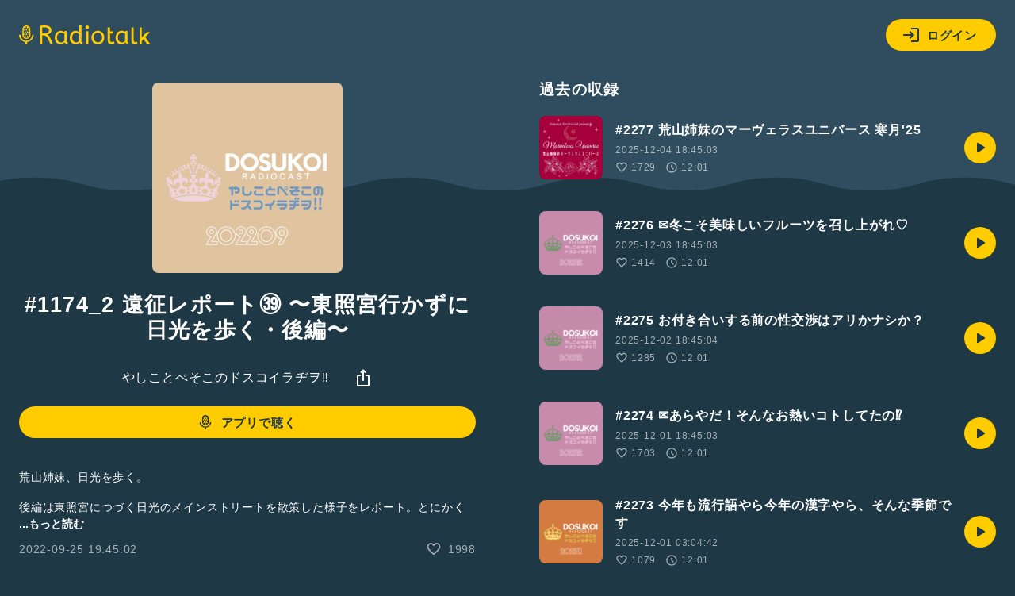

--- FILE ---
content_type: text/html; charset=UTF-8
request_url: https://radiotalk.jp/api/talks/876114
body_size: 2110
content:
{"id":876114,"title":"#1174_2 \u9060\u5f81\u30ec\u30dd\u30fc\u30c8\u32b4 \u301c\u6771\u7167\u5bae\u884c\u304b\u305a\u306b\u65e5\u5149\u3092\u6b69\u304f\u30fb\u5f8c\u7de8\u301c","description":"\u8352\u5c71\u59c9\u59b9\u3001\u65e5\u5149\u3092\u6b69\u304f\u3002\n\n\u5f8c\u7de8\u306f\u6771\u7167\u5bae\u306b\u3064\u3065\u304f\u65e5\u5149\u306e\u30e1\u30a4\u30f3\u30b9\u30c8\u30ea\u30fc\u30c8\u3092\u6563\u7b56\u3057\u305f\u69d8\u5b50\u3092\u30ec\u30dd\u30fc\u30c8\u3002\u3068\u306b\u304b\u304f\u98df\u3079\u6b69\u3044\u305f\u65e5\u5149\u89b3\u5149\u306b\u306a\u308a\u307e\u3057\u305f\u3002\u3084\u3063\u3071\u308a\u6e6f\u8449\u7f8e\u5473\u3057\u3044\u2661\n\n\u260622\/9\/4\u53ce\u9332\nBGM :\u300c\u78a7\u3044\u30a2\u30f3\u30e2\u30e9\u30a4\u30c8\u300dby \u677e\u6d66\u6d0b\u4ecb\n\n#2\u4eba\u7d44 #LGBTQ+ #GayTalker #\u30c9\u30b9\u30c9\u30e9\u30a4\u30d6\u53ce\u9332 #\u30ed\u30fc\u30c9\u30ce\u30a4\u30ba\u30b4\u30e1\u30f3\u306d #\u9060\u5f81\u30ec\u30dd\u30fc\u30c8 #\u9060\u5f81\u30ec\u30dd\u30fc\u30c8\u6803\u6728 #\u65e5\u5149","descriptionHtml":"\u8352\u5c71\u59c9\u59b9\u3001\u65e5\u5149\u3092\u6b69\u304f\u3002<br \/>\n<br \/>\n\u5f8c\u7de8\u306f\u6771\u7167\u5bae\u306b\u3064\u3065\u304f\u65e5\u5149\u306e\u30e1\u30a4\u30f3\u30b9\u30c8\u30ea\u30fc\u30c8\u3092\u6563\u7b56\u3057\u305f\u69d8\u5b50\u3092\u30ec\u30dd\u30fc\u30c8\u3002\u3068\u306b\u304b\u304f\u98df\u3079\u6b69\u3044\u305f\u65e5\u5149\u89b3\u5149\u306b\u306a\u308a\u307e\u3057\u305f\u3002\u3084\u3063\u3071\u308a\u6e6f\u8449\u7f8e\u5473\u3057\u3044\u2661<br \/>\n<br \/>\n\u260622\/9\/4\u53ce\u9332<br \/>\nBGM :\u300c\u78a7\u3044\u30a2\u30f3\u30e2\u30e9\u30a4\u30c8\u300dby \u677e\u6d66\u6d0b\u4ecb<br \/>\n<br \/>\n<a href=\"\/tags\/2\u4eba\u7d44\" data-category=\"tag\" data-label=\"talk\" data-value=\"2\u4eba\u7d44\" >#2\u4eba\u7d44<\/a> <a href=\"\/tags\/LGBTQ+\" data-category=\"tag\" data-label=\"talk\" data-value=\"LGBTQ+\" >#LGBTQ+<\/a> <a href=\"\/tags\/GayTalker\" data-category=\"tag\" data-label=\"talk\" data-value=\"GayTalker\" >#GayTalker<\/a> <a href=\"\/tags\/\u30c9\u30b9\u30c9\u30e9\u30a4\u30d6\u53ce\u9332\" data-category=\"tag\" data-label=\"talk\" data-value=\"\u30c9\u30b9\u30c9\u30e9\u30a4\u30d6\u53ce\u9332\" >#\u30c9\u30b9\u30c9\u30e9\u30a4\u30d6\u53ce\u9332<\/a> <a href=\"\/tags\/\u30ed\u30fc\u30c9\u30ce\u30a4\u30ba\u30b4\u30e1\u30f3\u306d\" data-category=\"tag\" data-label=\"talk\" data-value=\"\u30ed\u30fc\u30c9\u30ce\u30a4\u30ba\u30b4\u30e1\u30f3\u306d\" >#\u30ed\u30fc\u30c9\u30ce\u30a4\u30ba\u30b4\u30e1\u30f3\u306d<\/a> <a href=\"\/tags\/\u9060\u5f81\u30ec\u30dd\u30fc\u30c8\" data-category=\"tag\" data-label=\"talk\" data-value=\"\u9060\u5f81\u30ec\u30dd\u30fc\u30c8\" >#\u9060\u5f81\u30ec\u30dd\u30fc\u30c8<\/a> <a href=\"\/tags\/\u9060\u5f81\u30ec\u30dd\u30fc\u30c8\u6803\u6728\" data-category=\"tag\" data-label=\"talk\" data-value=\"\u9060\u5f81\u30ec\u30dd\u30fc\u30c8\u6803\u6728\" >#\u9060\u5f81\u30ec\u30dd\u30fc\u30c8\u6803\u6728<\/a> <a href=\"\/tags\/\u65e5\u5149\" data-category=\"tag\" data-label=\"talk\" data-value=\"\u65e5\u5149\" >#\u65e5\u5149<\/a>","imageUrl":"https:\/\/storage.radiotalk.jp\/u69169\/image\/talks\/20220912072002_f7c6.jpg","audioFileUrl":"","audioPlaytimeSeconds":721,"createdAt":"2022-09-25 19:45:02","programId":20948,"programTitle":"\u3084\u3057\u3053\u3068\u307a\u305d\u3053\u306e\u30c9\u30b9\u30b3\u30a4\u30e9\u30c2\u30f2\u203c\ufe0e","isOfficialProgram":false,"userId":69169,"userName":"","tags":["2\u4eba\u7d44","LGBTQ+","GayTalker","\u30c9\u30b9\u30c9\u30e9\u30a4\u30d6\u53ce\u9332","\u30ed\u30fc\u30c9\u30ce\u30a4\u30ba\u30b4\u30e1\u30f3\u306d","\u9060\u5f81\u30ec\u30dd\u30fc\u30c8","\u9060\u5f81\u30ec\u30dd\u30fc\u30c8\u6803\u6728","\u65e5\u5149"],"tagDetails":[{"tag":"2\u4eba\u7d44","description":"2\u4eba\u3067\u30e9\u30b8\u30aa\u3092\u59cb\u3081\u305f\u4eba\u96c6\u5408\uff01 \u6559\u5ba4\u3067\u3001\u4f1a\u8b70\u5ba4\u3067\u3001\u516c\u5712\u3067\u3001\u5e30\u308a\u9053\u3067\u3001\u304a\u3046\u3061\u3067\u3002\u53cb\u9054\u3082\u30ab\u30c3\u30d7\u30eb\u3082\u5148\u8f29\u3082\u5f8c\u8f29\u3082\u3001\u4e00\u7dd2\u306b\u30e9\u30b8\u30aa\u3092\u59cb\u3081\u3088\u3046\uff01","thumbnailImageUrl":"https:\/\/storage.radiotalk.jp\/tags\/image\/thumbnail\/20190409171641_5e89.png","backgroundImageUrl":"https:\/\/storage.radiotalk.jp\/tags\/image\/background\/20190408181708_5df9.jpg","posts":"64547\u4ef6","totalPlaytimes":"5528826\u56de"},{"tag":"LGBTQ+","description":"","thumbnailImageUrl":"https:\/\/storage.googleapis.com\/radiotalk\/common\/images\/tag_thumbnail.png","backgroundImageUrl":"https:\/\/storage.googleapis.com\/radiotalk\/common\/images\/tag_background.png","posts":"2813\u4ef6","totalPlaytimes":"61163\u56de"},{"tag":"GayTalker","description":"","thumbnailImageUrl":"https:\/\/storage.googleapis.com\/radiotalk\/common\/images\/tag_thumbnail.png","backgroundImageUrl":"https:\/\/storage.googleapis.com\/radiotalk\/common\/images\/tag_background.png","posts":"2687\u4ef6","totalPlaytimes":"54591\u56de"},{"tag":"\u30c9\u30b9\u30c9\u30e9\u30a4\u30d6\u53ce\u9332","description":"","thumbnailImageUrl":"https:\/\/storage.googleapis.com\/radiotalk\/common\/images\/tag_thumbnail.png","backgroundImageUrl":"https:\/\/storage.googleapis.com\/radiotalk\/common\/images\/tag_background.png","posts":"53\u4ef6","totalPlaytimes":"949\u56de"},{"tag":"\u30ed\u30fc\u30c9\u30ce\u30a4\u30ba\u30b4\u30e1\u30f3\u306d","description":"","thumbnailImageUrl":"https:\/\/storage.googleapis.com\/radiotalk\/common\/images\/tag_thumbnail.png","backgroundImageUrl":"https:\/\/storage.googleapis.com\/radiotalk\/common\/images\/tag_background.png","posts":"43\u4ef6","totalPlaytimes":"764\u56de"},{"tag":"\u9060\u5f81\u30ec\u30dd\u30fc\u30c8","description":"","thumbnailImageUrl":"https:\/\/storage.googleapis.com\/radiotalk\/common\/images\/tag_thumbnail.png","backgroundImageUrl":"https:\/\/storage.googleapis.com\/radiotalk\/common\/images\/tag_background.png","posts":"64\u4ef6","totalPlaytimes":"1326\u56de"},{"tag":"\u9060\u5f81\u30ec\u30dd\u30fc\u30c8\u6803\u6728","description":"","thumbnailImageUrl":"https:\/\/storage.googleapis.com\/radiotalk\/common\/images\/tag_thumbnail.png","backgroundImageUrl":"https:\/\/storage.googleapis.com\/radiotalk\/common\/images\/tag_background.png","posts":"14\u4ef6","totalPlaytimes":"184\u56de"},{"tag":"\u65e5\u5149","description":"","thumbnailImageUrl":"https:\/\/storage.googleapis.com\/radiotalk\/common\/images\/tag_thumbnail.png","backgroundImageUrl":"https:\/\/storage.googleapis.com\/radiotalk\/common\/images\/tag_background.png","posts":"32\u4ef6","totalPlaytimes":"1569\u56de"}],"totalPlayTimes":0,"totalReactions":1998}

--- FILE ---
content_type: text/css
request_url: https://radiotalk.jp/css/talks.css?id=d197573a3bf9b27866d5db2da9d853e6
body_size: 123
content:
.record-list{align-items:center;display:flex;justify-content:space-between;margin-bottom:40px;position:relative}.record-list:hover:after{background:hsla(0,0%,100%,.09);border-radius:16px;content:"";height:calc(100% + 24px);left:-12px;position:absolute;top:-12px;width:calc(100% + 24px);z-index:-1}.record-list:after{background:none;content:"";transition:background .2s}.record-list .detail{flex:1;margin:0 16px}.record-list span,.record-list time{display:block}.record-list .data,.record-list span,.record-list time{color:hsla(0,0%,100%,.6);font-size:.76rem;margin-top:8px}.record-list .data{align-items:center;display:flex;justify-content:flex-start}.record-list .data>*{margin-right:12px}.record-list .data svg{fill:hsla(0,0%,100%,.6)}.headline{margin-bottom:40px}@media screen and (min-width:720px){.contents-list .record-lists{align-items:center;display:flex;flex-wrap:wrap;justify-content:space-between}.contents-list .record-list{width:48%}}


--- FILE ---
content_type: application/javascript
request_url: https://radiotalk.jp/js/auth.js?id=baf10a0f5ad06d56f6984d29d381e1b3
body_size: 35903
content:
/*! For license information please see auth.js.LICENSE.txt */
(()=>{var e={5606:e=>{var t,n,r=e.exports={};function i(){throw new Error("setTimeout has not been defined")}function s(){throw new Error("clearTimeout has not been defined")}function o(e){if(t===setTimeout)return setTimeout(e,0);if((t===i||!t)&&setTimeout)return t=setTimeout,setTimeout(e,0);try{return t(e,0)}catch(n){try{return t.call(null,e,0)}catch(n){return t.call(this,e,0)}}}!function(){try{t="function"==typeof setTimeout?setTimeout:i}catch(e){t=i}try{n="function"==typeof clearTimeout?clearTimeout:s}catch(e){n=s}}();var a,c=[],u=!1,l=-1;function h(){u&&a&&(u=!1,a.length?c=a.concat(c):l=-1,c.length&&d())}function d(){if(!u){var e=o(h);u=!0;for(var t=c.length;t;){for(a=c,c=[];++l<t;)a&&a[l].run();l=-1,t=c.length}a=null,u=!1,function(e){if(n===clearTimeout)return clearTimeout(e);if((n===s||!n)&&clearTimeout)return n=clearTimeout,clearTimeout(e);try{return n(e)}catch(t){try{return n.call(null,e)}catch(t){return n.call(this,e)}}}(e)}}function p(e,t){this.fun=e,this.array=t}function f(){}r.nextTick=function(e){var t=new Array(arguments.length-1);if(arguments.length>1)for(var n=1;n<arguments.length;n++)t[n-1]=arguments[n];c.push(new p(e,t)),1!==c.length||u||o(d)},p.prototype.run=function(){this.fun.apply(null,this.array)},r.title="browser",r.browser=!0,r.env={},r.argv=[],r.version="",r.versions={},r.on=f,r.addListener=f,r.once=f,r.off=f,r.removeListener=f,r.removeAllListeners=f,r.emit=f,r.prependListener=f,r.prependOnceListener=f,r.listeners=function(e){return[]},r.binding=function(e){throw new Error("process.binding is not supported")},r.cwd=function(){return"/"},r.chdir=function(e){throw new Error("process.chdir is not supported")},r.umask=function(){return 0}}},t={};function n(r){var i=t[r];if(void 0!==i)return i.exports;var s=t[r]={exports:{}};return e[r](s,s.exports,n),s.exports}n.g=function(){if("object"==typeof globalThis)return globalThis;try{return this||new Function("return this")()}catch(e){if("object"==typeof window)return window}}(),(()=>{"use strict";var e=n(5606);const t=function(e){const t=[];let n=0;for(let r=0;r<e.length;r++){let i=e.charCodeAt(r);i<128?t[n++]=i:i<2048?(t[n++]=i>>6|192,t[n++]=63&i|128):55296==(64512&i)&&r+1<e.length&&56320==(64512&e.charCodeAt(r+1))?(i=65536+((1023&i)<<10)+(1023&e.charCodeAt(++r)),t[n++]=i>>18|240,t[n++]=i>>12&63|128,t[n++]=i>>6&63|128,t[n++]=63&i|128):(t[n++]=i>>12|224,t[n++]=i>>6&63|128,t[n++]=63&i|128)}return t},r={byteToCharMap_:null,charToByteMap_:null,byteToCharMapWebSafe_:null,charToByteMapWebSafe_:null,ENCODED_VALS_BASE:"ABCDEFGHIJKLMNOPQRSTUVWXYZabcdefghijklmnopqrstuvwxyz0123456789",get ENCODED_VALS(){return this.ENCODED_VALS_BASE+"+/="},get ENCODED_VALS_WEBSAFE(){return this.ENCODED_VALS_BASE+"-_."},HAS_NATIVE_SUPPORT:"function"==typeof atob,encodeByteArray(e,t){if(!Array.isArray(e))throw Error("encodeByteArray takes an array as a parameter");this.init_();const n=t?this.byteToCharMapWebSafe_:this.byteToCharMap_,r=[];for(let t=0;t<e.length;t+=3){const i=e[t],s=t+1<e.length,o=s?e[t+1]:0,a=t+2<e.length,c=a?e[t+2]:0,u=i>>2,l=(3&i)<<4|o>>4;let h=(15&o)<<2|c>>6,d=63&c;a||(d=64,s||(h=64)),r.push(n[u],n[l],n[h],n[d])}return r.join("")},encodeString(e,n){return this.HAS_NATIVE_SUPPORT&&!n?btoa(e):this.encodeByteArray(t(e),n)},decodeString(e,t){return this.HAS_NATIVE_SUPPORT&&!t?atob(e):function(e){const t=[];let n=0,r=0;for(;n<e.length;){const i=e[n++];if(i<128)t[r++]=String.fromCharCode(i);else if(i>191&&i<224){const s=e[n++];t[r++]=String.fromCharCode((31&i)<<6|63&s)}else if(i>239&&i<365){const s=((7&i)<<18|(63&e[n++])<<12|(63&e[n++])<<6|63&e[n++])-65536;t[r++]=String.fromCharCode(55296+(s>>10)),t[r++]=String.fromCharCode(56320+(1023&s))}else{const s=e[n++],o=e[n++];t[r++]=String.fromCharCode((15&i)<<12|(63&s)<<6|63&o)}}return t.join("")}(this.decodeStringToByteArray(e,t))},decodeStringToByteArray(e,t){this.init_();const n=t?this.charToByteMapWebSafe_:this.charToByteMap_,r=[];for(let t=0;t<e.length;){const s=n[e.charAt(t++)],o=t<e.length?n[e.charAt(t)]:0;++t;const a=t<e.length?n[e.charAt(t)]:64;++t;const c=t<e.length?n[e.charAt(t)]:64;if(++t,null==s||null==o||null==a||null==c)throw new i;const u=s<<2|o>>4;if(r.push(u),64!==a){const e=o<<4&240|a>>2;if(r.push(e),64!==c){const e=a<<6&192|c;r.push(e)}}}return r},init_(){if(!this.byteToCharMap_){this.byteToCharMap_={},this.charToByteMap_={},this.byteToCharMapWebSafe_={},this.charToByteMapWebSafe_={};for(let e=0;e<this.ENCODED_VALS.length;e++)this.byteToCharMap_[e]=this.ENCODED_VALS.charAt(e),this.charToByteMap_[this.byteToCharMap_[e]]=e,this.byteToCharMapWebSafe_[e]=this.ENCODED_VALS_WEBSAFE.charAt(e),this.charToByteMapWebSafe_[this.byteToCharMapWebSafe_[e]]=e,e>=this.ENCODED_VALS_BASE.length&&(this.charToByteMap_[this.ENCODED_VALS_WEBSAFE.charAt(e)]=e,this.charToByteMapWebSafe_[this.ENCODED_VALS.charAt(e)]=e)}}};class i extends Error{constructor(){super(...arguments),this.name="DecodeBase64StringError"}}const s=function(e){return function(e){const n=t(e);return r.encodeByteArray(n,!0)}(e).replace(/\./g,"")},o=function(e){try{return r.decodeString(e,!0)}catch(e){console.error("base64Decode failed: ",e)}return null};const a=()=>function(){if("undefined"!=typeof self)return self;if("undefined"!=typeof window)return window;if(void 0!==n.g)return n.g;throw new Error("Unable to locate global object.")}().__FIREBASE_DEFAULTS__,c=()=>{try{return a()||(()=>{if(void 0===e||void 0===e.env)return;const t=e.env.__FIREBASE_DEFAULTS__;return t?JSON.parse(t):void 0})()||(()=>{if("undefined"==typeof document)return;let e;try{e=document.cookie.match(/__FIREBASE_DEFAULTS__=([^;]+)/)}catch(e){return}const t=e&&o(e[1]);return t&&JSON.parse(t)})()}catch(e){return void console.info(`Unable to get __FIREBASE_DEFAULTS__ due to: ${e}`)}},u=e=>{var t,n;return null===(n=null===(t=c())||void 0===t?void 0:t.emulatorHosts)||void 0===n?void 0:n[e]},l=()=>{var e;return null===(e=c())||void 0===e?void 0:e.config},h=e=>{var t;return null===(t=c())||void 0===t?void 0:t[`_${e}`]};class d{constructor(){this.reject=()=>{},this.resolve=()=>{},this.promise=new Promise(((e,t)=>{this.resolve=e,this.reject=t}))}wrapCallback(e){return(t,n)=>{t?this.reject(t):this.resolve(n),"function"==typeof e&&(this.promise.catch((()=>{})),1===e.length?e(t):e(t,n))}}}function p(){return"undefined"!=typeof navigator&&"string"==typeof navigator.userAgent?navigator.userAgent:""}class f extends Error{constructor(e,t,n){super(t),this.code=e,this.customData=n,this.name="FirebaseError",Object.setPrototypeOf(this,f.prototype),Error.captureStackTrace&&Error.captureStackTrace(this,m.prototype.create)}}class m{constructor(e,t,n){this.service=e,this.serviceName=t,this.errors=n}create(e,...t){const n=t[0]||{},r=`${this.service}/${e}`,i=this.errors[e],s=i?function(e,t){return e.replace(g,((e,n)=>{const r=t[n];return null!=r?String(r):`<${n}?>`}))}(i,n):"Error",o=`${this.serviceName}: ${s} (${r}).`;return new f(r,o,n)}}const g=/\{\$([^}]+)}/g;function v(e,t){if(e===t)return!0;const n=Object.keys(e),r=Object.keys(t);for(const i of n){if(!r.includes(i))return!1;const n=e[i],s=t[i];if(_(n)&&_(s)){if(!v(n,s))return!1}else if(n!==s)return!1}for(const e of r)if(!n.includes(e))return!1;return!0}function _(e){return null!==e&&"object"==typeof e}function y(e){const t=[];for(const[n,r]of Object.entries(e))Array.isArray(r)?r.forEach((e=>{t.push(encodeURIComponent(n)+"="+encodeURIComponent(e))})):t.push(encodeURIComponent(n)+"="+encodeURIComponent(r));return t.length?"&"+t.join("&"):""}function I(e){const t={};return e.replace(/^\?/,"").split("&").forEach((e=>{if(e){const[n,r]=e.split("=");t[decodeURIComponent(n)]=decodeURIComponent(r)}})),t}function w(e){const t=e.indexOf("?");if(!t)return"";const n=e.indexOf("#",t);return e.substring(t,n>0?n:void 0)}class b{constructor(e,t){this.observers=[],this.unsubscribes=[],this.observerCount=0,this.task=Promise.resolve(),this.finalized=!1,this.onNoObservers=t,this.task.then((()=>{e(this)})).catch((e=>{this.error(e)}))}next(e){this.forEachObserver((t=>{t.next(e)}))}error(e){this.forEachObserver((t=>{t.error(e)})),this.close(e)}complete(){this.forEachObserver((e=>{e.complete()})),this.close()}subscribe(e,t,n){let r;if(void 0===e&&void 0===t&&void 0===n)throw new Error("Missing Observer.");r=function(e,t){if("object"!=typeof e||null===e)return!1;for(const n of t)if(n in e&&"function"==typeof e[n])return!0;return!1}(e,["next","error","complete"])?e:{next:e,error:t,complete:n},void 0===r.next&&(r.next=T),void 0===r.error&&(r.error=T),void 0===r.complete&&(r.complete=T);const i=this.unsubscribeOne.bind(this,this.observers.length);return this.finalized&&this.task.then((()=>{try{this.finalError?r.error(this.finalError):r.complete()}catch(e){}})),this.observers.push(r),i}unsubscribeOne(e){void 0!==this.observers&&void 0!==this.observers[e]&&(delete this.observers[e],this.observerCount-=1,0===this.observerCount&&void 0!==this.onNoObservers&&this.onNoObservers(this))}forEachObserver(e){if(!this.finalized)for(let t=0;t<this.observers.length;t++)this.sendOne(t,e)}sendOne(e,t){this.task.then((()=>{if(void 0!==this.observers&&void 0!==this.observers[e])try{t(this.observers[e])}catch(e){"undefined"!=typeof console&&console.error&&console.error(e)}}))}close(e){this.finalized||(this.finalized=!0,void 0!==e&&(this.finalError=e),this.task.then((()=>{this.observers=void 0,this.onNoObservers=void 0})))}}function T(){}function E(e){return e&&e._delegate?e._delegate:e}class k{constructor(e,t,n){this.name=e,this.instanceFactory=t,this.type=n,this.multipleInstances=!1,this.serviceProps={},this.instantiationMode="LAZY",this.onInstanceCreated=null}setInstantiationMode(e){return this.instantiationMode=e,this}setMultipleInstances(e){return this.multipleInstances=e,this}setServiceProps(e){return this.serviceProps=e,this}setInstanceCreatedCallback(e){return this.onInstanceCreated=e,this}}const S="[DEFAULT]";class R{constructor(e,t){this.name=e,this.container=t,this.component=null,this.instances=new Map,this.instancesDeferred=new Map,this.instancesOptions=new Map,this.onInitCallbacks=new Map}get(e){const t=this.normalizeInstanceIdentifier(e);if(!this.instancesDeferred.has(t)){const e=new d;if(this.instancesDeferred.set(t,e),this.isInitialized(t)||this.shouldAutoInitialize())try{const n=this.getOrInitializeService({instanceIdentifier:t});n&&e.resolve(n)}catch(e){}}return this.instancesDeferred.get(t).promise}getImmediate(e){var t;const n=this.normalizeInstanceIdentifier(null==e?void 0:e.identifier),r=null!==(t=null==e?void 0:e.optional)&&void 0!==t&&t;if(!this.isInitialized(n)&&!this.shouldAutoInitialize()){if(r)return null;throw Error(`Service ${this.name} is not available`)}try{return this.getOrInitializeService({instanceIdentifier:n})}catch(e){if(r)return null;throw e}}getComponent(){return this.component}setComponent(e){if(e.name!==this.name)throw Error(`Mismatching Component ${e.name} for Provider ${this.name}.`);if(this.component)throw Error(`Component for ${this.name} has already been provided`);if(this.component=e,this.shouldAutoInitialize()){if(function(e){return"EAGER"===e.instantiationMode}(e))try{this.getOrInitializeService({instanceIdentifier:S})}catch(e){}for(const[e,t]of this.instancesDeferred.entries()){const n=this.normalizeInstanceIdentifier(e);try{const e=this.getOrInitializeService({instanceIdentifier:n});t.resolve(e)}catch(e){}}}}clearInstance(e=S){this.instancesDeferred.delete(e),this.instancesOptions.delete(e),this.instances.delete(e)}async delete(){const e=Array.from(this.instances.values());await Promise.all([...e.filter((e=>"INTERNAL"in e)).map((e=>e.INTERNAL.delete())),...e.filter((e=>"_delete"in e)).map((e=>e._delete()))])}isComponentSet(){return null!=this.component}isInitialized(e=S){return this.instances.has(e)}getOptions(e=S){return this.instancesOptions.get(e)||{}}initialize(e={}){const{options:t={}}=e,n=this.normalizeInstanceIdentifier(e.instanceIdentifier);if(this.isInitialized(n))throw Error(`${this.name}(${n}) has already been initialized`);if(!this.isComponentSet())throw Error(`Component ${this.name} has not been registered yet`);const r=this.getOrInitializeService({instanceIdentifier:n,options:t});for(const[e,t]of this.instancesDeferred.entries()){n===this.normalizeInstanceIdentifier(e)&&t.resolve(r)}return r}onInit(e,t){var n;const r=this.normalizeInstanceIdentifier(t),i=null!==(n=this.onInitCallbacks.get(r))&&void 0!==n?n:new Set;i.add(e),this.onInitCallbacks.set(r,i);const s=this.instances.get(r);return s&&e(s,r),()=>{i.delete(e)}}invokeOnInitCallbacks(e,t){const n=this.onInitCallbacks.get(t);if(n)for(const r of n)try{r(e,t)}catch(e){}}getOrInitializeService({instanceIdentifier:e,options:t={}}){let n=this.instances.get(e);if(!n&&this.component&&(n=this.component.instanceFactory(this.container,{instanceIdentifier:(r=e,r===S?void 0:r),options:t}),this.instances.set(e,n),this.instancesOptions.set(e,t),this.invokeOnInitCallbacks(n,e),this.component.onInstanceCreated))try{this.component.onInstanceCreated(this.container,e,n)}catch(e){}var r;return n||null}normalizeInstanceIdentifier(e=S){return this.component?this.component.multipleInstances?e:S:e}shouldAutoInitialize(){return!!this.component&&"EXPLICIT"!==this.component.instantiationMode}}class C{constructor(e){this.name=e,this.providers=new Map}addComponent(e){const t=this.getProvider(e.name);if(t.isComponentSet())throw new Error(`Component ${e.name} has already been registered with ${this.name}`);t.setComponent(e)}addOrOverwriteComponent(e){this.getProvider(e.name).isComponentSet()&&this.providers.delete(e.name),this.addComponent(e)}getProvider(e){if(this.providers.has(e))return this.providers.get(e);const t=new R(e,this);return this.providers.set(e,t),t}getProviders(){return Array.from(this.providers.values())}}const O=[];var A;!function(e){e[e.DEBUG=0]="DEBUG",e[e.VERBOSE=1]="VERBOSE",e[e.INFO=2]="INFO",e[e.WARN=3]="WARN",e[e.ERROR=4]="ERROR",e[e.SILENT=5]="SILENT"}(A||(A={}));const N={debug:A.DEBUG,verbose:A.VERBOSE,info:A.INFO,warn:A.WARN,error:A.ERROR,silent:A.SILENT},P=A.INFO,D={[A.DEBUG]:"log",[A.VERBOSE]:"log",[A.INFO]:"info",[A.WARN]:"warn",[A.ERROR]:"error"},L=(e,t,...n)=>{if(t<e.logLevel)return;const r=(new Date).toISOString(),i=D[t];if(!i)throw new Error(`Attempted to log a message with an invalid logType (value: ${t})`);console[i](`[${r}]  ${e.name}:`,...n)};class M{constructor(e){this.name=e,this._logLevel=P,this._logHandler=L,this._userLogHandler=null,O.push(this)}get logLevel(){return this._logLevel}set logLevel(e){if(!(e in A))throw new TypeError(`Invalid value "${e}" assigned to \`logLevel\``);this._logLevel=e}setLogLevel(e){this._logLevel="string"==typeof e?N[e]:e}get logHandler(){return this._logHandler}set logHandler(e){if("function"!=typeof e)throw new TypeError("Value assigned to `logHandler` must be a function");this._logHandler=e}get userLogHandler(){return this._userLogHandler}set userLogHandler(e){this._userLogHandler=e}debug(...e){this._userLogHandler&&this._userLogHandler(this,A.DEBUG,...e),this._logHandler(this,A.DEBUG,...e)}log(...e){this._userLogHandler&&this._userLogHandler(this,A.VERBOSE,...e),this._logHandler(this,A.VERBOSE,...e)}info(...e){this._userLogHandler&&this._userLogHandler(this,A.INFO,...e),this._logHandler(this,A.INFO,...e)}warn(...e){this._userLogHandler&&this._userLogHandler(this,A.WARN,...e),this._logHandler(this,A.WARN,...e)}error(...e){this._userLogHandler&&this._userLogHandler(this,A.ERROR,...e),this._logHandler(this,A.ERROR,...e)}}const U=(e,t)=>t.some((t=>e instanceof t));let x,j;const F=new WeakMap,V=new WeakMap,H=new WeakMap,B=new WeakMap,W=new WeakMap;let $={get(e,t,n){if(e instanceof IDBTransaction){if("done"===t)return V.get(e);if("objectStoreNames"===t)return e.objectStoreNames||H.get(e);if("store"===t)return n.objectStoreNames[1]?void 0:n.objectStore(n.objectStoreNames[0])}return q(e[t])},set:(e,t,n)=>(e[t]=n,!0),has:(e,t)=>e instanceof IDBTransaction&&("done"===t||"store"===t)||t in e};function z(e){return e!==IDBDatabase.prototype.transaction||"objectStoreNames"in IDBTransaction.prototype?(j||(j=[IDBCursor.prototype.advance,IDBCursor.prototype.continue,IDBCursor.prototype.continuePrimaryKey])).includes(e)?function(...t){return e.apply(G(this),t),q(F.get(this))}:function(...t){return q(e.apply(G(this),t))}:function(t,...n){const r=e.call(G(this),t,...n);return H.set(r,t.sort?t.sort():[t]),q(r)}}function K(e){return"function"==typeof e?z(e):(e instanceof IDBTransaction&&function(e){if(V.has(e))return;const t=new Promise(((t,n)=>{const r=()=>{e.removeEventListener("complete",i),e.removeEventListener("error",s),e.removeEventListener("abort",s)},i=()=>{t(),r()},s=()=>{n(e.error||new DOMException("AbortError","AbortError")),r()};e.addEventListener("complete",i),e.addEventListener("error",s),e.addEventListener("abort",s)}));V.set(e,t)}(e),U(e,x||(x=[IDBDatabase,IDBObjectStore,IDBIndex,IDBCursor,IDBTransaction]))?new Proxy(e,$):e)}function q(e){if(e instanceof IDBRequest)return function(e){const t=new Promise(((t,n)=>{const r=()=>{e.removeEventListener("success",i),e.removeEventListener("error",s)},i=()=>{t(q(e.result)),r()},s=()=>{n(e.error),r()};e.addEventListener("success",i),e.addEventListener("error",s)}));return t.then((t=>{t instanceof IDBCursor&&F.set(t,e)})).catch((()=>{})),W.set(t,e),t}(e);if(B.has(e))return B.get(e);const t=K(e);return t!==e&&(B.set(e,t),W.set(t,e)),t}const G=e=>W.get(e);const J=["get","getKey","getAll","getAllKeys","count"],X=["put","add","delete","clear"],Y=new Map;function Q(e,t){if(!(e instanceof IDBDatabase)||t in e||"string"!=typeof t)return;if(Y.get(t))return Y.get(t);const n=t.replace(/FromIndex$/,""),r=t!==n,i=X.includes(n);if(!(n in(r?IDBIndex:IDBObjectStore).prototype)||!i&&!J.includes(n))return;const s=async function(e,...t){const s=this.transaction(e,i?"readwrite":"readonly");let o=s.store;return r&&(o=o.index(t.shift())),(await Promise.all([o[n](...t),i&&s.done]))[0]};return Y.set(t,s),s}$=(e=>({...e,get:(t,n,r)=>Q(t,n)||e.get(t,n,r),has:(t,n)=>!!Q(t,n)||e.has(t,n)}))($);class Z{constructor(e){this.container=e}getPlatformInfoString(){return this.container.getProviders().map((e=>{if(function(e){const t=e.getComponent();return"VERSION"===(null==t?void 0:t.type)}(e)){const t=e.getImmediate();return`${t.library}/${t.version}`}return null})).filter((e=>e)).join(" ")}}const ee="@firebase/app",te="0.9.13",ne=new M("@firebase/app"),re="[DEFAULT]",ie={[ee]:"fire-core","@firebase/app-compat":"fire-core-compat","@firebase/analytics":"fire-analytics","@firebase/analytics-compat":"fire-analytics-compat","@firebase/app-check":"fire-app-check","@firebase/app-check-compat":"fire-app-check-compat","@firebase/auth":"fire-auth","@firebase/auth-compat":"fire-auth-compat","@firebase/database":"fire-rtdb","@firebase/database-compat":"fire-rtdb-compat","@firebase/functions":"fire-fn","@firebase/functions-compat":"fire-fn-compat","@firebase/installations":"fire-iid","@firebase/installations-compat":"fire-iid-compat","@firebase/messaging":"fire-fcm","@firebase/messaging-compat":"fire-fcm-compat","@firebase/performance":"fire-perf","@firebase/performance-compat":"fire-perf-compat","@firebase/remote-config":"fire-rc","@firebase/remote-config-compat":"fire-rc-compat","@firebase/storage":"fire-gcs","@firebase/storage-compat":"fire-gcs-compat","@firebase/firestore":"fire-fst","@firebase/firestore-compat":"fire-fst-compat","fire-js":"fire-js",firebase:"fire-js-all"},se=new Map,oe=new Map;function ae(e,t){try{e.container.addComponent(t)}catch(n){ne.debug(`Component ${t.name} failed to register with FirebaseApp ${e.name}`,n)}}function ce(e){const t=e.name;if(oe.has(t))return ne.debug(`There were multiple attempts to register component ${t}.`),!1;oe.set(t,e);for(const t of se.values())ae(t,e);return!0}function ue(e,t){const n=e.container.getProvider("heartbeat").getImmediate({optional:!0});return n&&n.triggerHeartbeat(),e.container.getProvider(t)}const le=new m("app","Firebase",{"no-app":"No Firebase App '{$appName}' has been created - call initializeApp() first","bad-app-name":"Illegal App name: '{$appName}","duplicate-app":"Firebase App named '{$appName}' already exists with different options or config","app-deleted":"Firebase App named '{$appName}' already deleted","no-options":"Need to provide options, when not being deployed to hosting via source.","invalid-app-argument":"firebase.{$appName}() takes either no argument or a Firebase App instance.","invalid-log-argument":"First argument to `onLog` must be null or a function.","idb-open":"Error thrown when opening IndexedDB. Original error: {$originalErrorMessage}.","idb-get":"Error thrown when reading from IndexedDB. Original error: {$originalErrorMessage}.","idb-set":"Error thrown when writing to IndexedDB. Original error: {$originalErrorMessage}.","idb-delete":"Error thrown when deleting from IndexedDB. Original error: {$originalErrorMessage}."});class he{constructor(e,t,n){this._isDeleted=!1,this._options=Object.assign({},e),this._config=Object.assign({},t),this._name=t.name,this._automaticDataCollectionEnabled=t.automaticDataCollectionEnabled,this._container=n,this.container.addComponent(new k("app",(()=>this),"PUBLIC"))}get automaticDataCollectionEnabled(){return this.checkDestroyed(),this._automaticDataCollectionEnabled}set automaticDataCollectionEnabled(e){this.checkDestroyed(),this._automaticDataCollectionEnabled=e}get name(){return this.checkDestroyed(),this._name}get options(){return this.checkDestroyed(),this._options}get config(){return this.checkDestroyed(),this._config}get container(){return this._container}get isDeleted(){return this._isDeleted}set isDeleted(e){this._isDeleted=e}checkDestroyed(){if(this.isDeleted)throw le.create("app-deleted",{appName:this._name})}}const de="9.23.0";function pe(e,t={}){let n=e;if("object"!=typeof t){t={name:t}}const r=Object.assign({name:re,automaticDataCollectionEnabled:!1},t),i=r.name;if("string"!=typeof i||!i)throw le.create("bad-app-name",{appName:String(i)});if(n||(n=l()),!n)throw le.create("no-options");const s=se.get(i);if(s){if(v(n,s.options)&&v(r,s.config))return s;throw le.create("duplicate-app",{appName:i})}const o=new C(i);for(const e of oe.values())o.addComponent(e);const a=new he(n,r,o);return se.set(i,a),a}function fe(e,t,n){var r;let i=null!==(r=ie[e])&&void 0!==r?r:e;n&&(i+=`-${n}`);const s=i.match(/\s|\//),o=t.match(/\s|\//);if(s||o){const e=[`Unable to register library "${i}" with version "${t}":`];return s&&e.push(`library name "${i}" contains illegal characters (whitespace or "/")`),s&&o&&e.push("and"),o&&e.push(`version name "${t}" contains illegal characters (whitespace or "/")`),void ne.warn(e.join(" "))}ce(new k(`${i}-version`,(()=>({library:i,version:t})),"VERSION"))}const me="firebase-heartbeat-database",ge=1,ve="firebase-heartbeat-store";let _e=null;function ye(){return _e||(_e=function(e,t,{blocked:n,upgrade:r,blocking:i,terminated:s}={}){const o=indexedDB.open(e,t),a=q(o);return r&&o.addEventListener("upgradeneeded",(e=>{r(q(o.result),e.oldVersion,e.newVersion,q(o.transaction),e)})),n&&o.addEventListener("blocked",(e=>n(e.oldVersion,e.newVersion,e))),a.then((e=>{s&&e.addEventListener("close",(()=>s())),i&&e.addEventListener("versionchange",(e=>i(e.oldVersion,e.newVersion,e)))})).catch((()=>{})),a}(me,ge,{upgrade:(e,t)=>{if(0===t)e.createObjectStore(ve)}}).catch((e=>{throw le.create("idb-open",{originalErrorMessage:e.message})}))),_e}async function Ie(e,t){try{const n=(await ye()).transaction(ve,"readwrite"),r=n.objectStore(ve);await r.put(t,we(e)),await n.done}catch(e){if(e instanceof f)ne.warn(e.message);else{const t=le.create("idb-set",{originalErrorMessage:null==e?void 0:e.message});ne.warn(t.message)}}}function we(e){return`${e.name}!${e.options.appId}`}class be{constructor(e){this.container=e,this._heartbeatsCache=null;const t=this.container.getProvider("app").getImmediate();this._storage=new Ee(t),this._heartbeatsCachePromise=this._storage.read().then((e=>(this._heartbeatsCache=e,e)))}async triggerHeartbeat(){const e=this.container.getProvider("platform-logger").getImmediate().getPlatformInfoString(),t=Te();if(null===this._heartbeatsCache&&(this._heartbeatsCache=await this._heartbeatsCachePromise),this._heartbeatsCache.lastSentHeartbeatDate!==t&&!this._heartbeatsCache.heartbeats.some((e=>e.date===t)))return this._heartbeatsCache.heartbeats.push({date:t,agent:e}),this._heartbeatsCache.heartbeats=this._heartbeatsCache.heartbeats.filter((e=>{const t=new Date(e.date).valueOf();return Date.now()-t<=2592e6})),this._storage.overwrite(this._heartbeatsCache)}async getHeartbeatsHeader(){if(null===this._heartbeatsCache&&await this._heartbeatsCachePromise,null===this._heartbeatsCache||0===this._heartbeatsCache.heartbeats.length)return"";const e=Te(),{heartbeatsToSend:t,unsentEntries:n}=function(e,t=1024){const n=[];let r=e.slice();for(const i of e){const e=n.find((e=>e.agent===i.agent));if(e){if(e.dates.push(i.date),ke(n)>t){e.dates.pop();break}}else if(n.push({agent:i.agent,dates:[i.date]}),ke(n)>t){n.pop();break}r=r.slice(1)}return{heartbeatsToSend:n,unsentEntries:r}}(this._heartbeatsCache.heartbeats),r=s(JSON.stringify({version:2,heartbeats:t}));return this._heartbeatsCache.lastSentHeartbeatDate=e,n.length>0?(this._heartbeatsCache.heartbeats=n,await this._storage.overwrite(this._heartbeatsCache)):(this._heartbeatsCache.heartbeats=[],this._storage.overwrite(this._heartbeatsCache)),r}}function Te(){return(new Date).toISOString().substring(0,10)}class Ee{constructor(e){this.app=e,this._canUseIndexedDBPromise=this.runIndexedDBEnvironmentCheck()}async runIndexedDBEnvironmentCheck(){return!!function(){try{return"object"==typeof indexedDB}catch(e){return!1}}()&&new Promise(((e,t)=>{try{let n=!0;const r="validate-browser-context-for-indexeddb-analytics-module",i=self.indexedDB.open(r);i.onsuccess=()=>{i.result.close(),n||self.indexedDB.deleteDatabase(r),e(!0)},i.onupgradeneeded=()=>{n=!1},i.onerror=()=>{var e;t((null===(e=i.error)||void 0===e?void 0:e.message)||"")}}catch(e){t(e)}})).then((()=>!0)).catch((()=>!1))}async read(){if(await this._canUseIndexedDBPromise){return await async function(e){try{const t=await ye();return await t.transaction(ve).objectStore(ve).get(we(e))}catch(e){if(e instanceof f)ne.warn(e.message);else{const t=le.create("idb-get",{originalErrorMessage:null==e?void 0:e.message});ne.warn(t.message)}}}(this.app)||{heartbeats:[]}}return{heartbeats:[]}}async overwrite(e){var t;if(await this._canUseIndexedDBPromise){const n=await this.read();return Ie(this.app,{lastSentHeartbeatDate:null!==(t=e.lastSentHeartbeatDate)&&void 0!==t?t:n.lastSentHeartbeatDate,heartbeats:e.heartbeats})}}async add(e){var t;if(await this._canUseIndexedDBPromise){const n=await this.read();return Ie(this.app,{lastSentHeartbeatDate:null!==(t=e.lastSentHeartbeatDate)&&void 0!==t?t:n.lastSentHeartbeatDate,heartbeats:[...n.heartbeats,...e.heartbeats]})}}}function ke(e){return s(JSON.stringify({version:2,heartbeats:e})).length}var Se;Se="",ce(new k("platform-logger",(e=>new Z(e)),"PRIVATE")),ce(new k("heartbeat",(e=>new be(e)),"PRIVATE")),fe(ee,te,Se),fe(ee,te,"esm2017"),fe("fire-js","");fe("firebase","9.23.0","app");function Re(e,t){var n={};for(var r in e)Object.prototype.hasOwnProperty.call(e,r)&&t.indexOf(r)<0&&(n[r]=e[r]);if(null!=e&&"function"==typeof Object.getOwnPropertySymbols){var i=0;for(r=Object.getOwnPropertySymbols(e);i<r.length;i++)t.indexOf(r[i])<0&&Object.prototype.propertyIsEnumerable.call(e,r[i])&&(n[r[i]]=e[r[i]])}return n}Object.create;Object.create;"function"==typeof SuppressedError&&SuppressedError;function Ce(){return{"dependent-sdk-initialized-before-auth":"Another Firebase SDK was initialized and is trying to use Auth before Auth is initialized. Please be sure to call `initializeAuth` or `getAuth` before starting any other Firebase SDK."}}const Oe=Ce,Ae=new m("auth","Firebase",{"dependent-sdk-initialized-before-auth":"Another Firebase SDK was initialized and is trying to use Auth before Auth is initialized. Please be sure to call `initializeAuth` or `getAuth` before starting any other Firebase SDK."}),Ne=new M("@firebase/auth");function Pe(e,...t){Ne.logLevel<=A.ERROR&&Ne.error(`Auth (${de}): ${e}`,...t)}function De(e,...t){throw xe(e,...t)}function Le(e,...t){return xe(e,...t)}function Me(e,t,n){const r=Object.assign(Object.assign({},Oe()),{[t]:n});return new m("auth","Firebase",r).create(t,{appName:e.name})}function Ue(e,t,n){if(!(t instanceof n))throw n.name!==t.constructor.name&&De(e,"argument-error"),Me(e,"argument-error",`Type of ${t.constructor.name} does not match expected instance.Did you pass a reference from a different Auth SDK?`)}function xe(e,...t){if("string"!=typeof e){const n=t[0],r=[...t.slice(1)];return r[0]&&(r[0].appName=e.name),e._errorFactory.create(n,...r)}return Ae.create(e,...t)}function je(e,t,...n){if(!e)throw xe(t,...n)}function Fe(e){const t="INTERNAL ASSERTION FAILED: "+e;throw Pe(t),new Error(t)}function Ve(e,t){e||Fe(t)}function He(){var e;return"undefined"!=typeof self&&(null===(e=self.location)||void 0===e?void 0:e.href)||""}function Be(){return"http:"===We()||"https:"===We()}function We(){var e;return"undefined"!=typeof self&&(null===(e=self.location)||void 0===e?void 0:e.protocol)||null}function $e(){return!("undefined"!=typeof navigator&&navigator&&"onLine"in navigator&&"boolean"==typeof navigator.onLine&&(Be()||function(){const e="object"==typeof chrome?chrome.runtime:"object"==typeof browser?browser.runtime:void 0;return"object"==typeof e&&void 0!==e.id}()||"connection"in navigator))||navigator.onLine}class ze{constructor(e,t){this.shortDelay=e,this.longDelay=t,Ve(t>e,"Short delay should be less than long delay!"),this.isMobile="undefined"!=typeof window&&!!(window.cordova||window.phonegap||window.PhoneGap)&&/ios|iphone|ipod|ipad|android|blackberry|iemobile/i.test(p())||"object"==typeof navigator&&"ReactNative"===navigator.product}get(){return $e()?this.isMobile?this.longDelay:this.shortDelay:Math.min(5e3,this.shortDelay)}}function Ke(e,t){Ve(e.emulator,"Emulator should always be set here");const{url:n}=e.emulator;return t?`${n}${t.startsWith("/")?t.slice(1):t}`:n}class qe{static initialize(e,t,n){this.fetchImpl=e,t&&(this.headersImpl=t),n&&(this.responseImpl=n)}static fetch(){return this.fetchImpl?this.fetchImpl:"undefined"!=typeof self&&"fetch"in self?self.fetch:void Fe("Could not find fetch implementation, make sure you call FetchProvider.initialize() with an appropriate polyfill")}static headers(){return this.headersImpl?this.headersImpl:"undefined"!=typeof self&&"Headers"in self?self.Headers:void Fe("Could not find Headers implementation, make sure you call FetchProvider.initialize() with an appropriate polyfill")}static response(){return this.responseImpl?this.responseImpl:"undefined"!=typeof self&&"Response"in self?self.Response:void Fe("Could not find Response implementation, make sure you call FetchProvider.initialize() with an appropriate polyfill")}}const Ge={CREDENTIAL_MISMATCH:"custom-token-mismatch",MISSING_CUSTOM_TOKEN:"internal-error",INVALID_IDENTIFIER:"invalid-email",MISSING_CONTINUE_URI:"internal-error",INVALID_PASSWORD:"wrong-password",MISSING_PASSWORD:"missing-password",EMAIL_EXISTS:"email-already-in-use",PASSWORD_LOGIN_DISABLED:"operation-not-allowed",INVALID_IDP_RESPONSE:"invalid-credential",INVALID_PENDING_TOKEN:"invalid-credential",FEDERATED_USER_ID_ALREADY_LINKED:"credential-already-in-use",MISSING_REQ_TYPE:"internal-error",EMAIL_NOT_FOUND:"user-not-found",RESET_PASSWORD_EXCEED_LIMIT:"too-many-requests",EXPIRED_OOB_CODE:"expired-action-code",INVALID_OOB_CODE:"invalid-action-code",MISSING_OOB_CODE:"internal-error",CREDENTIAL_TOO_OLD_LOGIN_AGAIN:"requires-recent-login",INVALID_ID_TOKEN:"invalid-user-token",TOKEN_EXPIRED:"user-token-expired",USER_NOT_FOUND:"user-token-expired",TOO_MANY_ATTEMPTS_TRY_LATER:"too-many-requests",INVALID_CODE:"invalid-verification-code",INVALID_SESSION_INFO:"invalid-verification-id",INVALID_TEMPORARY_PROOF:"invalid-credential",MISSING_SESSION_INFO:"missing-verification-id",SESSION_EXPIRED:"code-expired",MISSING_ANDROID_PACKAGE_NAME:"missing-android-pkg-name",UNAUTHORIZED_DOMAIN:"unauthorized-continue-uri",INVALID_OAUTH_CLIENT_ID:"invalid-oauth-client-id",ADMIN_ONLY_OPERATION:"admin-restricted-operation",INVALID_MFA_PENDING_CREDENTIAL:"invalid-multi-factor-session",MFA_ENROLLMENT_NOT_FOUND:"multi-factor-info-not-found",MISSING_MFA_ENROLLMENT_ID:"missing-multi-factor-info",MISSING_MFA_PENDING_CREDENTIAL:"missing-multi-factor-session",SECOND_FACTOR_EXISTS:"second-factor-already-in-use",SECOND_FACTOR_LIMIT_EXCEEDED:"maximum-second-factor-count-exceeded",BLOCKING_FUNCTION_ERROR_RESPONSE:"internal-error",RECAPTCHA_NOT_ENABLED:"recaptcha-not-enabled",MISSING_RECAPTCHA_TOKEN:"missing-recaptcha-token",INVALID_RECAPTCHA_TOKEN:"invalid-recaptcha-token",INVALID_RECAPTCHA_ACTION:"invalid-recaptcha-action",MISSING_CLIENT_TYPE:"missing-client-type",MISSING_RECAPTCHA_VERSION:"missing-recaptcha-version",INVALID_RECAPTCHA_VERSION:"invalid-recaptcha-version",INVALID_REQ_TYPE:"invalid-req-type"},Je=new ze(3e4,6e4);function Xe(e,t){return e.tenantId&&!t.tenantId?Object.assign(Object.assign({},t),{tenantId:e.tenantId}):t}async function Ye(e,t,n,r,i={}){return Qe(e,i,(async()=>{let i={},s={};r&&("GET"===t?s=r:i={body:JSON.stringify(r)});const o=y(Object.assign({key:e.config.apiKey},s)).slice(1),a=await e._getAdditionalHeaders();return a["Content-Type"]="application/json",e.languageCode&&(a["X-Firebase-Locale"]=e.languageCode),qe.fetch()(et(e,e.config.apiHost,n,o),Object.assign({method:t,headers:a,referrerPolicy:"no-referrer"},i))}))}async function Qe(e,t,n){e._canInitEmulator=!1;const r=Object.assign(Object.assign({},Ge),t);try{const t=new tt(e),i=await Promise.race([n(),t.promise]);t.clearNetworkTimeout();const s=await i.json();if("needConfirmation"in s)throw nt(e,"account-exists-with-different-credential",s);if(i.ok&&!("errorMessage"in s))return s;{const t=i.ok?s.errorMessage:s.error.message,[n,o]=t.split(" : ");if("FEDERATED_USER_ID_ALREADY_LINKED"===n)throw nt(e,"credential-already-in-use",s);if("EMAIL_EXISTS"===n)throw nt(e,"email-already-in-use",s);if("USER_DISABLED"===n)throw nt(e,"user-disabled",s);const a=r[n]||n.toLowerCase().replace(/[_\s]+/g,"-");if(o)throw Me(e,a,o);De(e,a)}}catch(t){if(t instanceof f)throw t;De(e,"network-request-failed",{message:String(t)})}}async function Ze(e,t,n,r,i={}){const s=await Ye(e,t,n,r,i);return"mfaPendingCredential"in s&&De(e,"multi-factor-auth-required",{_serverResponse:s}),s}function et(e,t,n,r){const i=`${t}${n}?${r}`;return e.config.emulator?Ke(e.config,i):`${e.config.apiScheme}://${i}`}class tt{constructor(e){this.auth=e,this.timer=null,this.promise=new Promise(((e,t)=>{this.timer=setTimeout((()=>t(Le(this.auth,"network-request-failed"))),Je.get())}))}clearNetworkTimeout(){clearTimeout(this.timer)}}function nt(e,t,n){const r={appName:e.name};n.email&&(r.email=n.email),n.phoneNumber&&(r.phoneNumber=n.phoneNumber);const i=Le(e,t,r);return i.customData._tokenResponse=n,i}function rt(e){if(e)try{const t=new Date(Number(e));if(!isNaN(t.getTime()))return t.toUTCString()}catch(e){}}function it(e){return 1e3*Number(e)}function st(e){const[t,n,r]=e.split(".");if(void 0===t||void 0===n||void 0===r)return Pe("JWT malformed, contained fewer than 3 sections"),null;try{const e=o(n);return e?JSON.parse(e):(Pe("Failed to decode base64 JWT payload"),null)}catch(e){return Pe("Caught error parsing JWT payload as JSON",null==e?void 0:e.toString()),null}}async function ot(e,t,n=!1){if(n)return t;try{return await t}catch(t){throw t instanceof f&&function({code:e}){return"auth/user-disabled"===e||"auth/user-token-expired"===e}(t)&&e.auth.currentUser===e&&await e.auth.signOut(),t}}class at{constructor(e){this.user=e,this.isRunning=!1,this.timerId=null,this.errorBackoff=3e4}_start(){this.isRunning||(this.isRunning=!0,this.schedule())}_stop(){this.isRunning&&(this.isRunning=!1,null!==this.timerId&&clearTimeout(this.timerId))}getInterval(e){var t;if(e){const e=this.errorBackoff;return this.errorBackoff=Math.min(2*this.errorBackoff,96e4),e}{this.errorBackoff=3e4;const e=(null!==(t=this.user.stsTokenManager.expirationTime)&&void 0!==t?t:0)-Date.now()-3e5;return Math.max(0,e)}}schedule(e=!1){if(!this.isRunning)return;const t=this.getInterval(e);this.timerId=setTimeout((async()=>{await this.iteration()}),t)}async iteration(){try{await this.user.getIdToken(!0)}catch(e){return void("auth/network-request-failed"===(null==e?void 0:e.code)&&this.schedule(!0))}this.schedule()}}class ct{constructor(e,t){this.createdAt=e,this.lastLoginAt=t,this._initializeTime()}_initializeTime(){this.lastSignInTime=rt(this.lastLoginAt),this.creationTime=rt(this.createdAt)}_copy(e){this.createdAt=e.createdAt,this.lastLoginAt=e.lastLoginAt,this._initializeTime()}toJSON(){return{createdAt:this.createdAt,lastLoginAt:this.lastLoginAt}}}async function ut(e){var t;const n=e.auth,r=await e.getIdToken(),i=await ot(e,async function(e,t){return Ye(e,"POST","/v1/accounts:lookup",t)}(n,{idToken:r}));je(null==i?void 0:i.users.length,n,"internal-error");const s=i.users[0];e._notifyReloadListener(s);const o=(null===(t=s.providerUserInfo)||void 0===t?void 0:t.length)?s.providerUserInfo.map((e=>{var{providerId:t}=e,n=Re(e,["providerId"]);return{providerId:t,uid:n.rawId||"",displayName:n.displayName||null,email:n.email||null,phoneNumber:n.phoneNumber||null,photoURL:n.photoUrl||null}})):[];const a=(c=e.providerData,u=o,[...c.filter((e=>!u.some((t=>t.providerId===e.providerId)))),...u]);var c,u;const l=e.isAnonymous,h=!(e.email&&s.passwordHash||(null==a?void 0:a.length)),d=!!l&&h,p={uid:s.localId,displayName:s.displayName||null,photoURL:s.photoUrl||null,email:s.email||null,emailVerified:s.emailVerified||!1,phoneNumber:s.phoneNumber||null,tenantId:s.tenantId||null,providerData:a,metadata:new ct(s.createdAt,s.lastLoginAt),isAnonymous:d};Object.assign(e,p)}class lt{constructor(){this.refreshToken=null,this.accessToken=null,this.expirationTime=null}get isExpired(){return!this.expirationTime||Date.now()>this.expirationTime-3e4}updateFromServerResponse(e){je(e.idToken,"internal-error"),je(void 0!==e.idToken,"internal-error"),je(void 0!==e.refreshToken,"internal-error");const t="expiresIn"in e&&void 0!==e.expiresIn?Number(e.expiresIn):function(e){const t=st(e);return je(t,"internal-error"),je(void 0!==t.exp,"internal-error"),je(void 0!==t.iat,"internal-error"),Number(t.exp)-Number(t.iat)}(e.idToken);this.updateTokensAndExpiration(e.idToken,e.refreshToken,t)}async getToken(e,t=!1){return je(!this.accessToken||this.refreshToken,e,"user-token-expired"),t||!this.accessToken||this.isExpired?this.refreshToken?(await this.refresh(e,this.refreshToken),this.accessToken):null:this.accessToken}clearRefreshToken(){this.refreshToken=null}async refresh(e,t){const{accessToken:n,refreshToken:r,expiresIn:i}=await async function(e,t){const n=await Qe(e,{},(async()=>{const n=y({grant_type:"refresh_token",refresh_token:t}).slice(1),{tokenApiHost:r,apiKey:i}=e.config,s=et(e,r,"/v1/token",`key=${i}`),o=await e._getAdditionalHeaders();return o["Content-Type"]="application/x-www-form-urlencoded",qe.fetch()(s,{method:"POST",headers:o,body:n})}));return{accessToken:n.access_token,expiresIn:n.expires_in,refreshToken:n.refresh_token}}(e,t);this.updateTokensAndExpiration(n,r,Number(i))}updateTokensAndExpiration(e,t,n){this.refreshToken=t||null,this.accessToken=e||null,this.expirationTime=Date.now()+1e3*n}static fromJSON(e,t){const{refreshToken:n,accessToken:r,expirationTime:i}=t,s=new lt;return n&&(je("string"==typeof n,"internal-error",{appName:e}),s.refreshToken=n),r&&(je("string"==typeof r,"internal-error",{appName:e}),s.accessToken=r),i&&(je("number"==typeof i,"internal-error",{appName:e}),s.expirationTime=i),s}toJSON(){return{refreshToken:this.refreshToken,accessToken:this.accessToken,expirationTime:this.expirationTime}}_assign(e){this.accessToken=e.accessToken,this.refreshToken=e.refreshToken,this.expirationTime=e.expirationTime}_clone(){return Object.assign(new lt,this.toJSON())}_performRefresh(){return Fe("not implemented")}}function ht(e,t){je("string"==typeof e||void 0===e,"internal-error",{appName:t})}class dt{constructor(e){var{uid:t,auth:n,stsTokenManager:r}=e,i=Re(e,["uid","auth","stsTokenManager"]);this.providerId="firebase",this.proactiveRefresh=new at(this),this.reloadUserInfo=null,this.reloadListener=null,this.uid=t,this.auth=n,this.stsTokenManager=r,this.accessToken=r.accessToken,this.displayName=i.displayName||null,this.email=i.email||null,this.emailVerified=i.emailVerified||!1,this.phoneNumber=i.phoneNumber||null,this.photoURL=i.photoURL||null,this.isAnonymous=i.isAnonymous||!1,this.tenantId=i.tenantId||null,this.providerData=i.providerData?[...i.providerData]:[],this.metadata=new ct(i.createdAt||void 0,i.lastLoginAt||void 0)}async getIdToken(e){const t=await ot(this,this.stsTokenManager.getToken(this.auth,e));return je(t,this.auth,"internal-error"),this.accessToken!==t&&(this.accessToken=t,await this.auth._persistUserIfCurrent(this),this.auth._notifyListenersIfCurrent(this)),t}getIdTokenResult(e){return async function(e,t=!1){const n=E(e),r=await n.getIdToken(t),i=st(r);je(i&&i.exp&&i.auth_time&&i.iat,n.auth,"internal-error");const s="object"==typeof i.firebase?i.firebase:void 0,o=null==s?void 0:s.sign_in_provider;return{claims:i,token:r,authTime:rt(it(i.auth_time)),issuedAtTime:rt(it(i.iat)),expirationTime:rt(it(i.exp)),signInProvider:o||null,signInSecondFactor:(null==s?void 0:s.sign_in_second_factor)||null}}(this,e)}reload(){return async function(e){const t=E(e);await ut(t),await t.auth._persistUserIfCurrent(t),t.auth._notifyListenersIfCurrent(t)}(this)}_assign(e){this!==e&&(je(this.uid===e.uid,this.auth,"internal-error"),this.displayName=e.displayName,this.photoURL=e.photoURL,this.email=e.email,this.emailVerified=e.emailVerified,this.phoneNumber=e.phoneNumber,this.isAnonymous=e.isAnonymous,this.tenantId=e.tenantId,this.providerData=e.providerData.map((e=>Object.assign({},e))),this.metadata._copy(e.metadata),this.stsTokenManager._assign(e.stsTokenManager))}_clone(e){const t=new dt(Object.assign(Object.assign({},this),{auth:e,stsTokenManager:this.stsTokenManager._clone()}));return t.metadata._copy(this.metadata),t}_onReload(e){je(!this.reloadListener,this.auth,"internal-error"),this.reloadListener=e,this.reloadUserInfo&&(this._notifyReloadListener(this.reloadUserInfo),this.reloadUserInfo=null)}_notifyReloadListener(e){this.reloadListener?this.reloadListener(e):this.reloadUserInfo=e}_startProactiveRefresh(){this.proactiveRefresh._start()}_stopProactiveRefresh(){this.proactiveRefresh._stop()}async _updateTokensIfNecessary(e,t=!1){let n=!1;e.idToken&&e.idToken!==this.stsTokenManager.accessToken&&(this.stsTokenManager.updateFromServerResponse(e),n=!0),t&&await ut(this),await this.auth._persistUserIfCurrent(this),n&&this.auth._notifyListenersIfCurrent(this)}async delete(){const e=await this.getIdToken();return await ot(this,async function(e,t){return Ye(e,"POST","/v1/accounts:delete",t)}(this.auth,{idToken:e})),this.stsTokenManager.clearRefreshToken(),this.auth.signOut()}toJSON(){return Object.assign(Object.assign({uid:this.uid,email:this.email||void 0,emailVerified:this.emailVerified,displayName:this.displayName||void 0,isAnonymous:this.isAnonymous,photoURL:this.photoURL||void 0,phoneNumber:this.phoneNumber||void 0,tenantId:this.tenantId||void 0,providerData:this.providerData.map((e=>Object.assign({},e))),stsTokenManager:this.stsTokenManager.toJSON(),_redirectEventId:this._redirectEventId},this.metadata.toJSON()),{apiKey:this.auth.config.apiKey,appName:this.auth.name})}get refreshToken(){return this.stsTokenManager.refreshToken||""}static _fromJSON(e,t){var n,r,i,s,o,a,c,u;const l=null!==(n=t.displayName)&&void 0!==n?n:void 0,h=null!==(r=t.email)&&void 0!==r?r:void 0,d=null!==(i=t.phoneNumber)&&void 0!==i?i:void 0,p=null!==(s=t.photoURL)&&void 0!==s?s:void 0,f=null!==(o=t.tenantId)&&void 0!==o?o:void 0,m=null!==(a=t._redirectEventId)&&void 0!==a?a:void 0,g=null!==(c=t.createdAt)&&void 0!==c?c:void 0,v=null!==(u=t.lastLoginAt)&&void 0!==u?u:void 0,{uid:_,emailVerified:y,isAnonymous:I,providerData:w,stsTokenManager:b}=t;je(_&&b,e,"internal-error");const T=lt.fromJSON(this.name,b);je("string"==typeof _,e,"internal-error"),ht(l,e.name),ht(h,e.name),je("boolean"==typeof y,e,"internal-error"),je("boolean"==typeof I,e,"internal-error"),ht(d,e.name),ht(p,e.name),ht(f,e.name),ht(m,e.name),ht(g,e.name),ht(v,e.name);const E=new dt({uid:_,auth:e,email:h,emailVerified:y,displayName:l,isAnonymous:I,photoURL:p,phoneNumber:d,tenantId:f,stsTokenManager:T,createdAt:g,lastLoginAt:v});return w&&Array.isArray(w)&&(E.providerData=w.map((e=>Object.assign({},e)))),m&&(E._redirectEventId=m),E}static async _fromIdTokenResponse(e,t,n=!1){const r=new lt;r.updateFromServerResponse(t);const i=new dt({uid:t.localId,auth:e,stsTokenManager:r,isAnonymous:n});return await ut(i),i}}const pt=new Map;function ft(e){Ve(e instanceof Function,"Expected a class definition");let t=pt.get(e);return t?(Ve(t instanceof e,"Instance stored in cache mismatched with class"),t):(t=new e,pt.set(e,t),t)}class mt{constructor(){this.type="NONE",this.storage={}}async _isAvailable(){return!0}async _set(e,t){this.storage[e]=t}async _get(e){const t=this.storage[e];return void 0===t?null:t}async _remove(e){delete this.storage[e]}_addListener(e,t){}_removeListener(e,t){}}mt.type="NONE";const gt=mt;function vt(e,t,n){return`firebase:${e}:${t}:${n}`}class _t{constructor(e,t,n){this.persistence=e,this.auth=t,this.userKey=n;const{config:r,name:i}=this.auth;this.fullUserKey=vt(this.userKey,r.apiKey,i),this.fullPersistenceKey=vt("persistence",r.apiKey,i),this.boundEventHandler=t._onStorageEvent.bind(t),this.persistence._addListener(this.fullUserKey,this.boundEventHandler)}setCurrentUser(e){return this.persistence._set(this.fullUserKey,e.toJSON())}async getCurrentUser(){const e=await this.persistence._get(this.fullUserKey);return e?dt._fromJSON(this.auth,e):null}removeCurrentUser(){return this.persistence._remove(this.fullUserKey)}savePersistenceForRedirect(){return this.persistence._set(this.fullPersistenceKey,this.persistence.type)}async setPersistence(e){if(this.persistence===e)return;const t=await this.getCurrentUser();return await this.removeCurrentUser(),this.persistence=e,t?this.setCurrentUser(t):void 0}delete(){this.persistence._removeListener(this.fullUserKey,this.boundEventHandler)}static async create(e,t,n="authUser"){if(!t.length)return new _t(ft(gt),e,n);const r=(await Promise.all(t.map((async e=>{if(await e._isAvailable())return e})))).filter((e=>e));let i=r[0]||ft(gt);const s=vt(n,e.config.apiKey,e.name);let o=null;for(const n of t)try{const t=await n._get(s);if(t){const r=dt._fromJSON(e,t);n!==i&&(o=r),i=n;break}}catch(e){}const a=r.filter((e=>e._shouldAllowMigration));return i._shouldAllowMigration&&a.length?(i=a[0],o&&await i._set(s,o.toJSON()),await Promise.all(t.map((async e=>{if(e!==i)try{await e._remove(s)}catch(e){}}))),new _t(i,e,n)):new _t(i,e,n)}}function yt(e){const t=e.toLowerCase();if(t.includes("opera/")||t.includes("opr/")||t.includes("opios/"))return"Opera";if(Tt(t))return"IEMobile";if(t.includes("msie")||t.includes("trident/"))return"IE";if(t.includes("edge/"))return"Edge";if(It(t))return"Firefox";if(t.includes("silk/"))return"Silk";if(kt(t))return"Blackberry";if(St(t))return"Webos";if(wt(t))return"Safari";if((t.includes("chrome/")||bt(t))&&!t.includes("edge/"))return"Chrome";if(Et(t))return"Android";{const t=/([a-zA-Z\d\.]+)\/[a-zA-Z\d\.]*$/,n=e.match(t);if(2===(null==n?void 0:n.length))return n[1]}return"Other"}function It(e=p()){return/firefox\//i.test(e)}function wt(e=p()){const t=e.toLowerCase();return t.includes("safari/")&&!t.includes("chrome/")&&!t.includes("crios/")&&!t.includes("android")}function bt(e=p()){return/crios\//i.test(e)}function Tt(e=p()){return/iemobile/i.test(e)}function Et(e=p()){return/android/i.test(e)}function kt(e=p()){return/blackberry/i.test(e)}function St(e=p()){return/webos/i.test(e)}function Rt(e=p()){return/iphone|ipad|ipod/i.test(e)||/macintosh/i.test(e)&&/mobile/i.test(e)}function Ct(){return function(){const e=p();return e.indexOf("MSIE ")>=0||e.indexOf("Trident/")>=0}()&&10===document.documentMode}function Ot(e=p()){return Rt(e)||Et(e)||St(e)||kt(e)||/windows phone/i.test(e)||Tt(e)}function At(e,t=[]){let n;switch(e){case"Browser":n=yt(p());break;case"Worker":n=`${yt(p())}-${e}`;break;default:n=e}const r=t.length?t.join(","):"FirebaseCore-web";return`${n}/JsCore/${de}/${r}`}async function Nt(e,t){return Ye(e,"GET","/v2/recaptchaConfig",Xe(e,t))}function Pt(e){return void 0!==e&&void 0!==e.enterprise}class Dt{constructor(e){if(this.siteKey="",this.emailPasswordEnabled=!1,void 0===e.recaptchaKey)throw new Error("recaptchaKey undefined");this.siteKey=e.recaptchaKey.split("/")[3],this.emailPasswordEnabled=e.recaptchaEnforcementState.some((e=>"EMAIL_PASSWORD_PROVIDER"===e.provider&&"OFF"!==e.enforcementState))}}function Lt(e){return new Promise(((t,n)=>{const r=document.createElement("script");var i,s;r.setAttribute("src",e),r.onload=t,r.onerror=e=>{const t=Le("internal-error");t.customData=e,n(t)},r.type="text/javascript",r.charset="UTF-8",(null!==(s=null===(i=document.getElementsByTagName("head"))||void 0===i?void 0:i[0])&&void 0!==s?s:document).appendChild(r)}))}function Mt(e){return`__${e}${Math.floor(1e6*Math.random())}`}class Ut{constructor(e){this.type="recaptcha-enterprise",this.auth=Vt(e)}async verify(e="verify",t=!1){function n(t,n,r){const i=window.grecaptcha;Pt(i)?i.enterprise.ready((()=>{i.enterprise.execute(t,{action:e}).then((e=>{n(e)})).catch((()=>{n("NO_RECAPTCHA")}))})):r(Error("No reCAPTCHA enterprise script loaded."))}return new Promise(((e,r)=>{(async function(e){if(!t){if(null==e.tenantId&&null!=e._agentRecaptchaConfig)return e._agentRecaptchaConfig.siteKey;if(null!=e.tenantId&&void 0!==e._tenantRecaptchaConfigs[e.tenantId])return e._tenantRecaptchaConfigs[e.tenantId].siteKey}return new Promise((async(t,n)=>{Nt(e,{clientType:"CLIENT_TYPE_WEB",version:"RECAPTCHA_ENTERPRISE"}).then((r=>{if(void 0!==r.recaptchaKey){const n=new Dt(r);return null==e.tenantId?e._agentRecaptchaConfig=n:e._tenantRecaptchaConfigs[e.tenantId]=n,t(n.siteKey)}n(new Error("recaptcha Enterprise site key undefined"))})).catch((e=>{n(e)}))}))})(this.auth).then((i=>{if(!t&&Pt(window.grecaptcha))n(i,e,r);else{if("undefined"==typeof window)return void r(new Error("RecaptchaVerifier is only supported in browser"));Lt("https://www.google.com/recaptcha/enterprise.js?render="+i).then((()=>{n(i,e,r)})).catch((e=>{r(e)}))}})).catch((e=>{r(e)}))}))}}async function xt(e,t,n,r=!1){const i=new Ut(e);let s;try{s=await i.verify(n)}catch(e){s=await i.verify(n,!0)}const o=Object.assign({},t);return r?Object.assign(o,{captchaResp:s}):Object.assign(o,{captchaResponse:s}),Object.assign(o,{clientType:"CLIENT_TYPE_WEB"}),Object.assign(o,{recaptchaVersion:"RECAPTCHA_ENTERPRISE"}),o}class jt{constructor(e){this.auth=e,this.queue=[]}pushCallback(e,t){const n=t=>new Promise(((n,r)=>{try{n(e(t))}catch(e){r(e)}}));n.onAbort=t,this.queue.push(n);const r=this.queue.length-1;return()=>{this.queue[r]=()=>Promise.resolve()}}async runMiddleware(e){if(this.auth.currentUser===e)return;const t=[];try{for(const n of this.queue)await n(e),n.onAbort&&t.push(n.onAbort)}catch(e){t.reverse();for(const e of t)try{e()}catch(e){}throw this.auth._errorFactory.create("login-blocked",{originalMessage:null==e?void 0:e.message})}}}class Ft{constructor(e,t,n,r){this.app=e,this.heartbeatServiceProvider=t,this.appCheckServiceProvider=n,this.config=r,this.currentUser=null,this.emulatorConfig=null,this.operations=Promise.resolve(),this.authStateSubscription=new Ht(this),this.idTokenSubscription=new Ht(this),this.beforeStateQueue=new jt(this),this.redirectUser=null,this.isProactiveRefreshEnabled=!1,this._canInitEmulator=!0,this._isInitialized=!1,this._deleted=!1,this._initializationPromise=null,this._popupRedirectResolver=null,this._errorFactory=Ae,this._agentRecaptchaConfig=null,this._tenantRecaptchaConfigs={},this.lastNotifiedUid=void 0,this.languageCode=null,this.tenantId=null,this.settings={appVerificationDisabledForTesting:!1},this.frameworks=[],this.name=e.name,this.clientVersion=r.sdkClientVersion}_initializeWithPersistence(e,t){return t&&(this._popupRedirectResolver=ft(t)),this._initializationPromise=this.queue((async()=>{var n,r;if(!this._deleted&&(this.persistenceManager=await _t.create(this,e),!this._deleted)){if(null===(n=this._popupRedirectResolver)||void 0===n?void 0:n._shouldInitProactively)try{await this._popupRedirectResolver._initialize(this)}catch(e){}await this.initializeCurrentUser(t),this.lastNotifiedUid=(null===(r=this.currentUser)||void 0===r?void 0:r.uid)||null,this._deleted||(this._isInitialized=!0)}})),this._initializationPromise}async _onStorageEvent(){if(this._deleted)return;const e=await this.assertedPersistence.getCurrentUser();return this.currentUser||e?this.currentUser&&e&&this.currentUser.uid===e.uid?(this._currentUser._assign(e),void await this.currentUser.getIdToken()):void await this._updateCurrentUser(e,!0):void 0}async initializeCurrentUser(e){var t;const n=await this.assertedPersistence.getCurrentUser();let r=n,i=!1;if(e&&this.config.authDomain){await this.getOrInitRedirectPersistenceManager();const n=null===(t=this.redirectUser)||void 0===t?void 0:t._redirectEventId,s=null==r?void 0:r._redirectEventId,o=await this.tryRedirectSignIn(e);n&&n!==s||!(null==o?void 0:o.user)||(r=o.user,i=!0)}if(!r)return this.directlySetCurrentUser(null);if(!r._redirectEventId){if(i)try{await this.beforeStateQueue.runMiddleware(r)}catch(e){r=n,this._popupRedirectResolver._overrideRedirectResult(this,(()=>Promise.reject(e)))}return r?this.reloadAndSetCurrentUserOrClear(r):this.directlySetCurrentUser(null)}return je(this._popupRedirectResolver,this,"argument-error"),await this.getOrInitRedirectPersistenceManager(),this.redirectUser&&this.redirectUser._redirectEventId===r._redirectEventId?this.directlySetCurrentUser(r):this.reloadAndSetCurrentUserOrClear(r)}async tryRedirectSignIn(e){let t=null;try{t=await this._popupRedirectResolver._completeRedirectFn(this,e,!0)}catch(e){await this._setRedirectUser(null)}return t}async reloadAndSetCurrentUserOrClear(e){try{await ut(e)}catch(e){if("auth/network-request-failed"!==(null==e?void 0:e.code))return this.directlySetCurrentUser(null)}return this.directlySetCurrentUser(e)}useDeviceLanguage(){this.languageCode=function(){if("undefined"==typeof navigator)return null;const e=navigator;return e.languages&&e.languages[0]||e.language||null}()}async _delete(){this._deleted=!0}async updateCurrentUser(e){const t=e?E(e):null;return t&&je(t.auth.config.apiKey===this.config.apiKey,this,"invalid-user-token"),this._updateCurrentUser(t&&t._clone(this))}async _updateCurrentUser(e,t=!1){if(!this._deleted)return e&&je(this.tenantId===e.tenantId,this,"tenant-id-mismatch"),t||await this.beforeStateQueue.runMiddleware(e),this.queue((async()=>{await this.directlySetCurrentUser(e),this.notifyAuthListeners()}))}async signOut(){return await this.beforeStateQueue.runMiddleware(null),(this.redirectPersistenceManager||this._popupRedirectResolver)&&await this._setRedirectUser(null),this._updateCurrentUser(null,!0)}setPersistence(e){return this.queue((async()=>{await this.assertedPersistence.setPersistence(ft(e))}))}async initializeRecaptchaConfig(){const e=await Nt(this,{clientType:"CLIENT_TYPE_WEB",version:"RECAPTCHA_ENTERPRISE"}),t=new Dt(e);if(null==this.tenantId?this._agentRecaptchaConfig=t:this._tenantRecaptchaConfigs[this.tenantId]=t,t.emailPasswordEnabled){new Ut(this).verify()}}_getRecaptchaConfig(){return null==this.tenantId?this._agentRecaptchaConfig:this._tenantRecaptchaConfigs[this.tenantId]}_getPersistence(){return this.assertedPersistence.persistence.type}_updateErrorMap(e){this._errorFactory=new m("auth","Firebase",e())}onAuthStateChanged(e,t,n){return this.registerStateListener(this.authStateSubscription,e,t,n)}beforeAuthStateChanged(e,t){return this.beforeStateQueue.pushCallback(e,t)}onIdTokenChanged(e,t,n){return this.registerStateListener(this.idTokenSubscription,e,t,n)}toJSON(){var e;return{apiKey:this.config.apiKey,authDomain:this.config.authDomain,appName:this.name,currentUser:null===(e=this._currentUser)||void 0===e?void 0:e.toJSON()}}async _setRedirectUser(e,t){const n=await this.getOrInitRedirectPersistenceManager(t);return null===e?n.removeCurrentUser():n.setCurrentUser(e)}async getOrInitRedirectPersistenceManager(e){if(!this.redirectPersistenceManager){const t=e&&ft(e)||this._popupRedirectResolver;je(t,this,"argument-error"),this.redirectPersistenceManager=await _t.create(this,[ft(t._redirectPersistence)],"redirectUser"),this.redirectUser=await this.redirectPersistenceManager.getCurrentUser()}return this.redirectPersistenceManager}async _redirectUserForId(e){var t,n;return this._isInitialized&&await this.queue((async()=>{})),(null===(t=this._currentUser)||void 0===t?void 0:t._redirectEventId)===e?this._currentUser:(null===(n=this.redirectUser)||void 0===n?void 0:n._redirectEventId)===e?this.redirectUser:null}async _persistUserIfCurrent(e){if(e===this.currentUser)return this.queue((async()=>this.directlySetCurrentUser(e)))}_notifyListenersIfCurrent(e){e===this.currentUser&&this.notifyAuthListeners()}_key(){return`${this.config.authDomain}:${this.config.apiKey}:${this.name}`}_startProactiveRefresh(){this.isProactiveRefreshEnabled=!0,this.currentUser&&this._currentUser._startProactiveRefresh()}_stopProactiveRefresh(){this.isProactiveRefreshEnabled=!1,this.currentUser&&this._currentUser._stopProactiveRefresh()}get _currentUser(){return this.currentUser}notifyAuthListeners(){var e,t;if(!this._isInitialized)return;this.idTokenSubscription.next(this.currentUser);const n=null!==(t=null===(e=this.currentUser)||void 0===e?void 0:e.uid)&&void 0!==t?t:null;this.lastNotifiedUid!==n&&(this.lastNotifiedUid=n,this.authStateSubscription.next(this.currentUser))}registerStateListener(e,t,n,r){if(this._deleted)return()=>{};const i="function"==typeof t?t:t.next.bind(t),s=this._isInitialized?Promise.resolve():this._initializationPromise;return je(s,this,"internal-error"),s.then((()=>i(this.currentUser))),"function"==typeof t?e.addObserver(t,n,r):e.addObserver(t)}async directlySetCurrentUser(e){this.currentUser&&this.currentUser!==e&&this._currentUser._stopProactiveRefresh(),e&&this.isProactiveRefreshEnabled&&e._startProactiveRefresh(),this.currentUser=e,e?await this.assertedPersistence.setCurrentUser(e):await this.assertedPersistence.removeCurrentUser()}queue(e){return this.operations=this.operations.then(e,e),this.operations}get assertedPersistence(){return je(this.persistenceManager,this,"internal-error"),this.persistenceManager}_logFramework(e){e&&!this.frameworks.includes(e)&&(this.frameworks.push(e),this.frameworks.sort(),this.clientVersion=At(this.config.clientPlatform,this._getFrameworks()))}_getFrameworks(){return this.frameworks}async _getAdditionalHeaders(){var e;const t={"X-Client-Version":this.clientVersion};this.app.options.appId&&(t["X-Firebase-gmpid"]=this.app.options.appId);const n=await(null===(e=this.heartbeatServiceProvider.getImmediate({optional:!0}))||void 0===e?void 0:e.getHeartbeatsHeader());n&&(t["X-Firebase-Client"]=n);const r=await this._getAppCheckToken();return r&&(t["X-Firebase-AppCheck"]=r),t}async _getAppCheckToken(){var e;const t=await(null===(e=this.appCheckServiceProvider.getImmediate({optional:!0}))||void 0===e?void 0:e.getToken());return(null==t?void 0:t.error)&&function(e,...t){Ne.logLevel<=A.WARN&&Ne.warn(`Auth (${de}): ${e}`,...t)}(`Error while retrieving App Check token: ${t.error}`),null==t?void 0:t.token}}function Vt(e){return E(e)}class Ht{constructor(e){this.auth=e,this.observer=null,this.addObserver=function(e,t){const n=new b(e,t);return n.subscribe.bind(n)}((e=>this.observer=e))}get next(){return je(this.observer,this.auth,"internal-error"),this.observer.next.bind(this.observer)}}function Bt(e,t,n){const r=Vt(e);je(r._canInitEmulator,r,"emulator-config-failed"),je(/^https?:\/\//.test(t),r,"invalid-emulator-scheme");const i=!!(null==n?void 0:n.disableWarnings),s=Wt(t),{host:o,port:a}=function(e){const t=Wt(e),n=/(\/\/)?([^?#/]+)/.exec(e.substr(t.length));if(!n)return{host:"",port:null};const r=n[2].split("@").pop()||"",i=/^(\[[^\]]+\])(:|$)/.exec(r);if(i){const e=i[1];return{host:e,port:$t(r.substr(e.length+1))}}{const[e,t]=r.split(":");return{host:e,port:$t(t)}}}(t),c=null===a?"":`:${a}`;r.config.emulator={url:`${s}//${o}${c}/`},r.settings.appVerificationDisabledForTesting=!0,r.emulatorConfig=Object.freeze({host:o,port:a,protocol:s.replace(":",""),options:Object.freeze({disableWarnings:i})}),i||function(){function e(){const e=document.createElement("p"),t=e.style;e.innerText="Running in emulator mode. Do not use with production credentials.",t.position="fixed",t.width="100%",t.backgroundColor="#ffffff",t.border=".1em solid #000000",t.color="#b50000",t.bottom="0px",t.left="0px",t.margin="0px",t.zIndex="10000",t.textAlign="center",e.classList.add("firebase-emulator-warning"),document.body.appendChild(e)}"undefined"!=typeof console&&"function"==typeof console.info&&console.info("WARNING: You are using the Auth Emulator, which is intended for local testing only.  Do not use with production credentials.");"undefined"!=typeof window&&"undefined"!=typeof document&&("loading"===document.readyState?window.addEventListener("DOMContentLoaded",e):e())}()}function Wt(e){const t=e.indexOf(":");return t<0?"":e.substr(0,t+1)}function $t(e){if(!e)return null;const t=Number(e);return isNaN(t)?null:t}class zt{constructor(e,t){this.providerId=e,this.signInMethod=t}toJSON(){return Fe("not implemented")}_getIdTokenResponse(e){return Fe("not implemented")}_linkToIdToken(e,t){return Fe("not implemented")}_getReauthenticationResolver(e){return Fe("not implemented")}}async function Kt(e,t){return Ye(e,"POST","/v1/accounts:update",t)}async function qt(e,t){return Ze(e,"POST","/v1/accounts:signInWithPassword",Xe(e,t))}class Gt extends zt{constructor(e,t,n,r=null){super("password",n),this._email=e,this._password=t,this._tenantId=r}static _fromEmailAndPassword(e,t){return new Gt(e,t,"password")}static _fromEmailAndCode(e,t,n=null){return new Gt(e,t,"emailLink",n)}toJSON(){return{email:this._email,password:this._password,signInMethod:this.signInMethod,tenantId:this._tenantId}}static fromJSON(e){const t="string"==typeof e?JSON.parse(e):e;if((null==t?void 0:t.email)&&(null==t?void 0:t.password)){if("password"===t.signInMethod)return this._fromEmailAndPassword(t.email,t.password);if("emailLink"===t.signInMethod)return this._fromEmailAndCode(t.email,t.password,t.tenantId)}return null}async _getIdTokenResponse(e){var t;switch(this.signInMethod){case"password":const n={returnSecureToken:!0,email:this._email,password:this._password,clientType:"CLIENT_TYPE_WEB"};if(null===(t=e._getRecaptchaConfig())||void 0===t?void 0:t.emailPasswordEnabled){const t=await xt(e,n,"signInWithPassword");return qt(e,t)}return qt(e,n).catch((async t=>{if("auth/missing-recaptcha-token"===t.code){console.log("Sign-in with email address and password is protected by reCAPTCHA for this project. Automatically triggering the reCAPTCHA flow and restarting the sign-in flow.");const t=await xt(e,n,"signInWithPassword");return qt(e,t)}return Promise.reject(t)}));case"emailLink":return async function(e,t){return Ze(e,"POST","/v1/accounts:signInWithEmailLink",Xe(e,t))}(e,{email:this._email,oobCode:this._password});default:De(e,"internal-error")}}async _linkToIdToken(e,t){switch(this.signInMethod){case"password":return Kt(e,{idToken:t,returnSecureToken:!0,email:this._email,password:this._password});case"emailLink":return async function(e,t){return Ze(e,"POST","/v1/accounts:signInWithEmailLink",Xe(e,t))}(e,{idToken:t,email:this._email,oobCode:this._password});default:De(e,"internal-error")}}_getReauthenticationResolver(e){return this._getIdTokenResponse(e)}}async function Jt(e,t){return Ze(e,"POST","/v1/accounts:signInWithIdp",Xe(e,t))}class Xt extends zt{constructor(){super(...arguments),this.pendingToken=null}static _fromParams(e){const t=new Xt(e.providerId,e.signInMethod);return e.idToken||e.accessToken?(e.idToken&&(t.idToken=e.idToken),e.accessToken&&(t.accessToken=e.accessToken),e.nonce&&!e.pendingToken&&(t.nonce=e.nonce),e.pendingToken&&(t.pendingToken=e.pendingToken)):e.oauthToken&&e.oauthTokenSecret?(t.accessToken=e.oauthToken,t.secret=e.oauthTokenSecret):De("argument-error"),t}toJSON(){return{idToken:this.idToken,accessToken:this.accessToken,secret:this.secret,nonce:this.nonce,pendingToken:this.pendingToken,providerId:this.providerId,signInMethod:this.signInMethod}}static fromJSON(e){const t="string"==typeof e?JSON.parse(e):e,{providerId:n,signInMethod:r}=t,i=Re(t,["providerId","signInMethod"]);if(!n||!r)return null;const s=new Xt(n,r);return s.idToken=i.idToken||void 0,s.accessToken=i.accessToken||void 0,s.secret=i.secret,s.nonce=i.nonce,s.pendingToken=i.pendingToken||null,s}_getIdTokenResponse(e){return Jt(e,this.buildRequest())}_linkToIdToken(e,t){const n=this.buildRequest();return n.idToken=t,Jt(e,n)}_getReauthenticationResolver(e){const t=this.buildRequest();return t.autoCreate=!1,Jt(e,t)}buildRequest(){const e={requestUri:"http://localhost",returnSecureToken:!0};if(this.pendingToken)e.pendingToken=this.pendingToken;else{const t={};this.idToken&&(t.id_token=this.idToken),this.accessToken&&(t.access_token=this.accessToken),this.secret&&(t.oauth_token_secret=this.secret),t.providerId=this.providerId,this.nonce&&!this.pendingToken&&(t.nonce=this.nonce),e.postBody=y(t)}return e}}const Yt={USER_NOT_FOUND:"user-not-found"};class Qt extends zt{constructor(e){super("phone","phone"),this.params=e}static _fromVerification(e,t){return new Qt({verificationId:e,verificationCode:t})}static _fromTokenResponse(e,t){return new Qt({phoneNumber:e,temporaryProof:t})}_getIdTokenResponse(e){return async function(e,t){return Ze(e,"POST","/v1/accounts:signInWithPhoneNumber",Xe(e,t))}(e,this._makeVerificationRequest())}_linkToIdToken(e,t){return async function(e,t){const n=await Ze(e,"POST","/v1/accounts:signInWithPhoneNumber",Xe(e,t));if(n.temporaryProof)throw nt(e,"account-exists-with-different-credential",n);return n}(e,Object.assign({idToken:t},this._makeVerificationRequest()))}_getReauthenticationResolver(e){return async function(e,t){return Ze(e,"POST","/v1/accounts:signInWithPhoneNumber",Xe(e,Object.assign(Object.assign({},t),{operation:"REAUTH"})),Yt)}(e,this._makeVerificationRequest())}_makeVerificationRequest(){const{temporaryProof:e,phoneNumber:t,verificationId:n,verificationCode:r}=this.params;return e&&t?{temporaryProof:e,phoneNumber:t}:{sessionInfo:n,code:r}}toJSON(){const e={providerId:this.providerId};return this.params.phoneNumber&&(e.phoneNumber=this.params.phoneNumber),this.params.temporaryProof&&(e.temporaryProof=this.params.temporaryProof),this.params.verificationCode&&(e.verificationCode=this.params.verificationCode),this.params.verificationId&&(e.verificationId=this.params.verificationId),e}static fromJSON(e){"string"==typeof e&&(e=JSON.parse(e));const{verificationId:t,verificationCode:n,phoneNumber:r,temporaryProof:i}=e;return n||t||r||i?new Qt({verificationId:t,verificationCode:n,phoneNumber:r,temporaryProof:i}):null}}class Zt{constructor(e){var t,n,r,i,s,o;const a=I(w(e)),c=null!==(t=a.apiKey)&&void 0!==t?t:null,u=null!==(n=a.oobCode)&&void 0!==n?n:null,l=function(e){switch(e){case"recoverEmail":return"RECOVER_EMAIL";case"resetPassword":return"PASSWORD_RESET";case"signIn":return"EMAIL_SIGNIN";case"verifyEmail":return"VERIFY_EMAIL";case"verifyAndChangeEmail":return"VERIFY_AND_CHANGE_EMAIL";case"revertSecondFactorAddition":return"REVERT_SECOND_FACTOR_ADDITION";default:return null}}(null!==(r=a.mode)&&void 0!==r?r:null);je(c&&u&&l,"argument-error"),this.apiKey=c,this.operation=l,this.code=u,this.continueUrl=null!==(i=a.continueUrl)&&void 0!==i?i:null,this.languageCode=null!==(s=a.languageCode)&&void 0!==s?s:null,this.tenantId=null!==(o=a.tenantId)&&void 0!==o?o:null}static parseLink(e){const t=function(e){const t=I(w(e)).link,n=t?I(w(t)).deep_link_id:null,r=I(w(e)).deep_link_id;return(r?I(w(r)).link:null)||r||n||t||e}(e);try{return new Zt(t)}catch(e){return null}}}class en{constructor(){this.providerId=en.PROVIDER_ID}static credential(e,t){return Gt._fromEmailAndPassword(e,t)}static credentialWithLink(e,t){const n=Zt.parseLink(t);return je(n,"argument-error"),Gt._fromEmailAndCode(e,n.code,n.tenantId)}}en.PROVIDER_ID="password",en.EMAIL_PASSWORD_SIGN_IN_METHOD="password",en.EMAIL_LINK_SIGN_IN_METHOD="emailLink";class tn{constructor(e){this.providerId=e,this.defaultLanguageCode=null,this.customParameters={}}setDefaultLanguage(e){this.defaultLanguageCode=e}setCustomParameters(e){return this.customParameters=e,this}getCustomParameters(){return this.customParameters}}class nn extends tn{constructor(){super(...arguments),this.scopes=[]}addScope(e){return this.scopes.includes(e)||this.scopes.push(e),this}getScopes(){return[...this.scopes]}}class rn extends nn{static credentialFromJSON(e){const t="string"==typeof e?JSON.parse(e):e;return je("providerId"in t&&"signInMethod"in t,"argument-error"),Xt._fromParams(t)}credential(e){return this._credential(Object.assign(Object.assign({},e),{nonce:e.rawNonce}))}_credential(e){return je(e.idToken||e.accessToken,"argument-error"),Xt._fromParams(Object.assign(Object.assign({},e),{providerId:this.providerId,signInMethod:this.providerId}))}static credentialFromResult(e){return rn.oauthCredentialFromTaggedObject(e)}static credentialFromError(e){return rn.oauthCredentialFromTaggedObject(e.customData||{})}static oauthCredentialFromTaggedObject({_tokenResponse:e}){if(!e)return null;const{oauthIdToken:t,oauthAccessToken:n,oauthTokenSecret:r,pendingToken:i,nonce:s,providerId:o}=e;if(!(n||r||t||i))return null;if(!o)return null;try{return new rn(o)._credential({idToken:t,accessToken:n,nonce:s,pendingToken:i})}catch(e){return null}}}class sn extends nn{constructor(){super("facebook.com")}static credential(e){return Xt._fromParams({providerId:sn.PROVIDER_ID,signInMethod:sn.FACEBOOK_SIGN_IN_METHOD,accessToken:e})}static credentialFromResult(e){return sn.credentialFromTaggedObject(e)}static credentialFromError(e){return sn.credentialFromTaggedObject(e.customData||{})}static credentialFromTaggedObject({_tokenResponse:e}){if(!e||!("oauthAccessToken"in e))return null;if(!e.oauthAccessToken)return null;try{return sn.credential(e.oauthAccessToken)}catch(e){return null}}}sn.FACEBOOK_SIGN_IN_METHOD="facebook.com",sn.PROVIDER_ID="facebook.com";class on extends nn{constructor(){super("google.com"),this.addScope("profile")}static credential(e,t){return Xt._fromParams({providerId:on.PROVIDER_ID,signInMethod:on.GOOGLE_SIGN_IN_METHOD,idToken:e,accessToken:t})}static credentialFromResult(e){return on.credentialFromTaggedObject(e)}static credentialFromError(e){return on.credentialFromTaggedObject(e.customData||{})}static credentialFromTaggedObject({_tokenResponse:e}){if(!e)return null;const{oauthIdToken:t,oauthAccessToken:n}=e;if(!t&&!n)return null;try{return on.credential(t,n)}catch(e){return null}}}on.GOOGLE_SIGN_IN_METHOD="google.com",on.PROVIDER_ID="google.com";class an extends nn{constructor(){super("github.com")}static credential(e){return Xt._fromParams({providerId:an.PROVIDER_ID,signInMethod:an.GITHUB_SIGN_IN_METHOD,accessToken:e})}static credentialFromResult(e){return an.credentialFromTaggedObject(e)}static credentialFromError(e){return an.credentialFromTaggedObject(e.customData||{})}static credentialFromTaggedObject({_tokenResponse:e}){if(!e||!("oauthAccessToken"in e))return null;if(!e.oauthAccessToken)return null;try{return an.credential(e.oauthAccessToken)}catch(e){return null}}}an.GITHUB_SIGN_IN_METHOD="github.com",an.PROVIDER_ID="github.com";class cn extends nn{constructor(){super("twitter.com")}static credential(e,t){return Xt._fromParams({providerId:cn.PROVIDER_ID,signInMethod:cn.TWITTER_SIGN_IN_METHOD,oauthToken:e,oauthTokenSecret:t})}static credentialFromResult(e){return cn.credentialFromTaggedObject(e)}static credentialFromError(e){return cn.credentialFromTaggedObject(e.customData||{})}static credentialFromTaggedObject({_tokenResponse:e}){if(!e)return null;const{oauthAccessToken:t,oauthTokenSecret:n}=e;if(!t||!n)return null;try{return cn.credential(t,n)}catch(e){return null}}}cn.TWITTER_SIGN_IN_METHOD="twitter.com",cn.PROVIDER_ID="twitter.com";class un{constructor(e){this.user=e.user,this.providerId=e.providerId,this._tokenResponse=e._tokenResponse,this.operationType=e.operationType}static async _fromIdTokenResponse(e,t,n,r=!1){const i=await dt._fromIdTokenResponse(e,n,r),s=ln(n);return new un({user:i,providerId:s,_tokenResponse:n,operationType:t})}static async _forOperation(e,t,n){await e._updateTokensIfNecessary(n,!0);const r=ln(n);return new un({user:e,providerId:r,_tokenResponse:n,operationType:t})}}function ln(e){return e.providerId?e.providerId:"phoneNumber"in e?"phone":null}class hn extends f{constructor(e,t,n,r){var i;super(t.code,t.message),this.operationType=n,this.user=r,Object.setPrototypeOf(this,hn.prototype),this.customData={appName:e.name,tenantId:null!==(i=e.tenantId)&&void 0!==i?i:void 0,_serverResponse:t.customData._serverResponse,operationType:n}}static _fromErrorAndOperation(e,t,n,r){return new hn(e,t,n,r)}}function dn(e,t,n,r){return("reauthenticate"===t?n._getReauthenticationResolver(e):n._getIdTokenResponse(e)).catch((n=>{if("auth/multi-factor-auth-required"===n.code)throw hn._fromErrorAndOperation(e,n,t,r);throw n}))}async function pn(e,t,n=!1){const r=await ot(e,t._linkToIdToken(e.auth,await e.getIdToken()),n);return un._forOperation(e,"link",r)}async function fn(e,t,n=!1){const{auth:r}=e,i="reauthenticate";try{const s=await ot(e,dn(r,i,t,e),n);je(s.idToken,r,"internal-error");const o=st(s.idToken);je(o,r,"internal-error");const{sub:a}=o;return je(e.uid===a,r,"user-mismatch"),un._forOperation(e,i,s)}catch(e){throw"auth/user-not-found"===(null==e?void 0:e.code)&&De(r,"user-mismatch"),e}}async function mn(e,t,n=!1){const r="signIn",i=await dn(e,r,t),s=await un._fromIdTokenResponse(e,r,i);return n||await e._updateCurrentUser(s.user),s}new WeakMap;const gn="__sak";class vn{constructor(e,t){this.storageRetriever=e,this.type=t}_isAvailable(){try{return this.storage?(this.storage.setItem(gn,"1"),this.storage.removeItem(gn),Promise.resolve(!0)):Promise.resolve(!1)}catch(e){return Promise.resolve(!1)}}_set(e,t){return this.storage.setItem(e,JSON.stringify(t)),Promise.resolve()}_get(e){const t=this.storage.getItem(e);return Promise.resolve(t?JSON.parse(t):null)}_remove(e){return this.storage.removeItem(e),Promise.resolve()}get storage(){return this.storageRetriever()}}class _n extends vn{constructor(){super((()=>window.localStorage),"LOCAL"),this.boundEventHandler=(e,t)=>this.onStorageEvent(e,t),this.listeners={},this.localCache={},this.pollTimer=null,this.safariLocalStorageNotSynced=function(){const e=p();return wt(e)||Rt(e)}()&&function(){try{return!(!window||window===window.top)}catch(e){return!1}}(),this.fallbackToPolling=Ot(),this._shouldAllowMigration=!0}forAllChangedKeys(e){for(const t of Object.keys(this.listeners)){const n=this.storage.getItem(t),r=this.localCache[t];n!==r&&e(t,r,n)}}onStorageEvent(e,t=!1){if(!e.key)return void this.forAllChangedKeys(((e,t,n)=>{this.notifyListeners(e,n)}));const n=e.key;if(t?this.detachListener():this.stopPolling(),this.safariLocalStorageNotSynced){const r=this.storage.getItem(n);if(e.newValue!==r)null!==e.newValue?this.storage.setItem(n,e.newValue):this.storage.removeItem(n);else if(this.localCache[n]===e.newValue&&!t)return}const r=()=>{const e=this.storage.getItem(n);(t||this.localCache[n]!==e)&&this.notifyListeners(n,e)},i=this.storage.getItem(n);Ct()&&i!==e.newValue&&e.newValue!==e.oldValue?setTimeout(r,10):r()}notifyListeners(e,t){this.localCache[e]=t;const n=this.listeners[e];if(n)for(const e of Array.from(n))e(t?JSON.parse(t):t)}startPolling(){this.stopPolling(),this.pollTimer=setInterval((()=>{this.forAllChangedKeys(((e,t,n)=>{this.onStorageEvent(new StorageEvent("storage",{key:e,oldValue:t,newValue:n}),!0)}))}),1e3)}stopPolling(){this.pollTimer&&(clearInterval(this.pollTimer),this.pollTimer=null)}attachListener(){window.addEventListener("storage",this.boundEventHandler)}detachListener(){window.removeEventListener("storage",this.boundEventHandler)}_addListener(e,t){0===Object.keys(this.listeners).length&&(this.fallbackToPolling?this.startPolling():this.attachListener()),this.listeners[e]||(this.listeners[e]=new Set,this.localCache[e]=this.storage.getItem(e)),this.listeners[e].add(t)}_removeListener(e,t){this.listeners[e]&&(this.listeners[e].delete(t),0===this.listeners[e].size&&delete this.listeners[e]),0===Object.keys(this.listeners).length&&(this.detachListener(),this.stopPolling())}async _set(e,t){await super._set(e,t),this.localCache[e]=JSON.stringify(t)}async _get(e){const t=await super._get(e);return this.localCache[e]=JSON.stringify(t),t}async _remove(e){await super._remove(e),delete this.localCache[e]}}_n.type="LOCAL";const yn=_n;class In extends vn{constructor(){super((()=>window.sessionStorage),"SESSION")}_addListener(e,t){}_removeListener(e,t){}}In.type="SESSION";const wn=In;class bn{constructor(e){this.eventTarget=e,this.handlersMap={},this.boundEventHandler=this.handleEvent.bind(this)}static _getInstance(e){const t=this.receivers.find((t=>t.isListeningto(e)));if(t)return t;const n=new bn(e);return this.receivers.push(n),n}isListeningto(e){return this.eventTarget===e}async handleEvent(e){const t=e,{eventId:n,eventType:r,data:i}=t.data,s=this.handlersMap[r];if(!(null==s?void 0:s.size))return;t.ports[0].postMessage({status:"ack",eventId:n,eventType:r});const o=Array.from(s).map((async e=>e(t.origin,i))),a=await function(e){return Promise.all(e.map((async e=>{try{return{fulfilled:!0,value:await e}}catch(e){return{fulfilled:!1,reason:e}}})))}(o);t.ports[0].postMessage({status:"done",eventId:n,eventType:r,response:a})}_subscribe(e,t){0===Object.keys(this.handlersMap).length&&this.eventTarget.addEventListener("message",this.boundEventHandler),this.handlersMap[e]||(this.handlersMap[e]=new Set),this.handlersMap[e].add(t)}_unsubscribe(e,t){this.handlersMap[e]&&t&&this.handlersMap[e].delete(t),t&&0!==this.handlersMap[e].size||delete this.handlersMap[e],0===Object.keys(this.handlersMap).length&&this.eventTarget.removeEventListener("message",this.boundEventHandler)}}function Tn(e="",t=10){let n="";for(let e=0;e<t;e++)n+=Math.floor(10*Math.random());return e+n}bn.receivers=[];class En{constructor(e){this.target=e,this.handlers=new Set}removeMessageHandler(e){e.messageChannel&&(e.messageChannel.port1.removeEventListener("message",e.onMessage),e.messageChannel.port1.close()),this.handlers.delete(e)}async _send(e,t,n=50){const r="undefined"!=typeof MessageChannel?new MessageChannel:null;if(!r)throw new Error("connection_unavailable");let i,s;return new Promise(((o,a)=>{const c=Tn("",20);r.port1.start();const u=setTimeout((()=>{a(new Error("unsupported_event"))}),n);s={messageChannel:r,onMessage(e){const t=e;if(t.data.eventId===c)switch(t.data.status){case"ack":clearTimeout(u),i=setTimeout((()=>{a(new Error("timeout"))}),3e3);break;case"done":clearTimeout(i),o(t.data.response);break;default:clearTimeout(u),clearTimeout(i),a(new Error("invalid_response"))}}},this.handlers.add(s),r.port1.addEventListener("message",s.onMessage),this.target.postMessage({eventType:e,eventId:c,data:t},[r.port2])})).finally((()=>{s&&this.removeMessageHandler(s)}))}}function kn(){return window}function Sn(){return void 0!==kn().WorkerGlobalScope&&"function"==typeof kn().importScripts}const Rn="firebaseLocalStorageDb",Cn="firebaseLocalStorage",On="fbase_key";class An{constructor(e){this.request=e}toPromise(){return new Promise(((e,t)=>{this.request.addEventListener("success",(()=>{e(this.request.result)})),this.request.addEventListener("error",(()=>{t(this.request.error)}))}))}}function Nn(e,t){return e.transaction([Cn],t?"readwrite":"readonly").objectStore(Cn)}function Pn(){const e=indexedDB.open(Rn,1);return new Promise(((t,n)=>{e.addEventListener("error",(()=>{n(e.error)})),e.addEventListener("upgradeneeded",(()=>{const t=e.result;try{t.createObjectStore(Cn,{keyPath:On})}catch(e){n(e)}})),e.addEventListener("success",(async()=>{const n=e.result;n.objectStoreNames.contains(Cn)?t(n):(n.close(),await function(){const e=indexedDB.deleteDatabase(Rn);return new An(e).toPromise()}(),t(await Pn()))}))}))}async function Dn(e,t,n){const r=Nn(e,!0).put({[On]:t,value:n});return new An(r).toPromise()}function Ln(e,t){const n=Nn(e,!0).delete(t);return new An(n).toPromise()}class Mn{constructor(){this.type="LOCAL",this._shouldAllowMigration=!0,this.listeners={},this.localCache={},this.pollTimer=null,this.pendingWrites=0,this.receiver=null,this.sender=null,this.serviceWorkerReceiverAvailable=!1,this.activeServiceWorker=null,this._workerInitializationPromise=this.initializeServiceWorkerMessaging().then((()=>{}),(()=>{}))}async _openDb(){return this.db||(this.db=await Pn()),this.db}async _withRetries(e){let t=0;for(;;)try{const t=await this._openDb();return await e(t)}catch(e){if(t++>3)throw e;this.db&&(this.db.close(),this.db=void 0)}}async initializeServiceWorkerMessaging(){return Sn()?this.initializeReceiver():this.initializeSender()}async initializeReceiver(){this.receiver=bn._getInstance(Sn()?self:null),this.receiver._subscribe("keyChanged",(async(e,t)=>({keyProcessed:(await this._poll()).includes(t.key)}))),this.receiver._subscribe("ping",(async(e,t)=>["keyChanged"]))}async initializeSender(){var e,t;if(this.activeServiceWorker=await async function(){if(!(null===navigator||void 0===navigator?void 0:navigator.serviceWorker))return null;try{return(await navigator.serviceWorker.ready).active}catch(e){return null}}(),!this.activeServiceWorker)return;this.sender=new En(this.activeServiceWorker);const n=await this.sender._send("ping",{},800);n&&(null===(e=n[0])||void 0===e?void 0:e.fulfilled)&&(null===(t=n[0])||void 0===t?void 0:t.value.includes("keyChanged"))&&(this.serviceWorkerReceiverAvailable=!0)}async notifyServiceWorker(e){var t;if(this.sender&&this.activeServiceWorker&&((null===(t=null===navigator||void 0===navigator?void 0:navigator.serviceWorker)||void 0===t?void 0:t.controller)||null)===this.activeServiceWorker)try{await this.sender._send("keyChanged",{key:e},this.serviceWorkerReceiverAvailable?800:50)}catch(t){}}async _isAvailable(){try{if(!indexedDB)return!1;const e=await Pn();return await Dn(e,gn,"1"),await Ln(e,gn),!0}catch(e){}return!1}async _withPendingWrite(e){this.pendingWrites++;try{await e()}finally{this.pendingWrites--}}async _set(e,t){return this._withPendingWrite((async()=>(await this._withRetries((n=>Dn(n,e,t))),this.localCache[e]=t,this.notifyServiceWorker(e))))}async _get(e){const t=await this._withRetries((t=>async function(e,t){const n=Nn(e,!1).get(t),r=await new An(n).toPromise();return void 0===r?null:r.value}(t,e)));return this.localCache[e]=t,t}async _remove(e){return this._withPendingWrite((async()=>(await this._withRetries((t=>Ln(t,e))),delete this.localCache[e],this.notifyServiceWorker(e))))}async _poll(){const e=await this._withRetries((e=>{const t=Nn(e,!1).getAll();return new An(t).toPromise()}));if(!e)return[];if(0!==this.pendingWrites)return[];const t=[],n=new Set;for(const{fbase_key:r,value:i}of e)n.add(r),JSON.stringify(this.localCache[r])!==JSON.stringify(i)&&(this.notifyListeners(r,i),t.push(r));for(const e of Object.keys(this.localCache))this.localCache[e]&&!n.has(e)&&(this.notifyListeners(e,null),t.push(e));return t}notifyListeners(e,t){this.localCache[e]=t;const n=this.listeners[e];if(n)for(const e of Array.from(n))e(t)}startPolling(){this.stopPolling(),this.pollTimer=setInterval((async()=>this._poll()),800)}stopPolling(){this.pollTimer&&(clearInterval(this.pollTimer),this.pollTimer=null)}_addListener(e,t){0===Object.keys(this.listeners).length&&this.startPolling(),this.listeners[e]||(this.listeners[e]=new Set,this._get(e)),this.listeners[e].add(t)}_removeListener(e,t){this.listeners[e]&&(this.listeners[e].delete(t),0===this.listeners[e].size&&delete this.listeners[e]),0===Object.keys(this.listeners).length&&this.stopPolling()}}Mn.type="LOCAL";const Un=Mn;Mt("rcb"),new ze(3e4,6e4);const xn="recaptcha";async function jn(e,t,n){var r;const i=await n.verify();try{let s;if(je("string"==typeof i,e,"argument-error"),je(n.type===xn,e,"argument-error"),s="string"==typeof t?{phoneNumber:t}:t,"session"in s){const t=s.session;if("phoneNumber"in s){je("enroll"===t.type,e,"internal-error");const n=await function(e,t){return Ye(e,"POST","/v2/accounts/mfaEnrollment:start",Xe(e,t))}(e,{idToken:t.credential,phoneEnrollmentInfo:{phoneNumber:s.phoneNumber,recaptchaToken:i}});return n.phoneSessionInfo.sessionInfo}{je("signin"===t.type,e,"internal-error");const n=(null===(r=s.multiFactorHint)||void 0===r?void 0:r.uid)||s.multiFactorUid;je(n,e,"missing-multi-factor-info");const o=await function(e,t){return Ye(e,"POST","/v2/accounts/mfaSignIn:start",Xe(e,t))}(e,{mfaPendingCredential:t.credential,mfaEnrollmentId:n,phoneSignInInfo:{recaptchaToken:i}});return o.phoneResponseInfo.sessionInfo}}{const{sessionInfo:t}=await async function(e,t){return Ye(e,"POST","/v1/accounts:sendVerificationCode",Xe(e,t))}(e,{phoneNumber:s.phoneNumber,recaptchaToken:i});return t}}finally{n._reset()}}class Fn{constructor(e){this.providerId=Fn.PROVIDER_ID,this.auth=Vt(e)}verifyPhoneNumber(e,t){return jn(this.auth,e,E(t))}static credential(e,t){return Qt._fromVerification(e,t)}static credentialFromResult(e){const t=e;return Fn.credentialFromTaggedObject(t)}static credentialFromError(e){return Fn.credentialFromTaggedObject(e.customData||{})}static credentialFromTaggedObject({_tokenResponse:e}){if(!e)return null;const{phoneNumber:t,temporaryProof:n}=e;return t&&n?Qt._fromTokenResponse(t,n):null}}function Vn(e,t){return t?ft(t):(je(e._popupRedirectResolver,e,"argument-error"),e._popupRedirectResolver)}Fn.PROVIDER_ID="phone",Fn.PHONE_SIGN_IN_METHOD="phone";class Hn extends zt{constructor(e){super("custom","custom"),this.params=e}_getIdTokenResponse(e){return Jt(e,this._buildIdpRequest())}_linkToIdToken(e,t){return Jt(e,this._buildIdpRequest(t))}_getReauthenticationResolver(e){return Jt(e,this._buildIdpRequest())}_buildIdpRequest(e){const t={requestUri:this.params.requestUri,sessionId:this.params.sessionId,postBody:this.params.postBody,tenantId:this.params.tenantId,pendingToken:this.params.pendingToken,returnSecureToken:!0,returnIdpCredential:!0};return e&&(t.idToken=e),t}}function Bn(e){return mn(e.auth,new Hn(e),e.bypassAuthState)}function Wn(e){const{auth:t,user:n}=e;return je(n,t,"internal-error"),fn(n,new Hn(e),e.bypassAuthState)}async function $n(e){const{auth:t,user:n}=e;return je(n,t,"internal-error"),pn(n,new Hn(e),e.bypassAuthState)}class zn{constructor(e,t,n,r,i=!1){this.auth=e,this.resolver=n,this.user=r,this.bypassAuthState=i,this.pendingPromise=null,this.eventManager=null,this.filter=Array.isArray(t)?t:[t]}execute(){return new Promise((async(e,t)=>{this.pendingPromise={resolve:e,reject:t};try{this.eventManager=await this.resolver._initialize(this.auth),await this.onExecution(),this.eventManager.registerConsumer(this)}catch(e){this.reject(e)}}))}async onAuthEvent(e){const{urlResponse:t,sessionId:n,postBody:r,tenantId:i,error:s,type:o}=e;if(s)return void this.reject(s);const a={auth:this.auth,requestUri:t,sessionId:n,tenantId:i||void 0,postBody:r||void 0,user:this.user,bypassAuthState:this.bypassAuthState};try{this.resolve(await this.getIdpTask(o)(a))}catch(e){this.reject(e)}}onError(e){this.reject(e)}getIdpTask(e){switch(e){case"signInViaPopup":case"signInViaRedirect":return Bn;case"linkViaPopup":case"linkViaRedirect":return $n;case"reauthViaPopup":case"reauthViaRedirect":return Wn;default:De(this.auth,"internal-error")}}resolve(e){Ve(this.pendingPromise,"Pending promise was never set"),this.pendingPromise.resolve(e),this.unregisterAndCleanUp()}reject(e){Ve(this.pendingPromise,"Pending promise was never set"),this.pendingPromise.reject(e),this.unregisterAndCleanUp()}unregisterAndCleanUp(){this.eventManager&&this.eventManager.unregisterConsumer(this),this.pendingPromise=null,this.cleanUp()}}const Kn=new ze(2e3,1e4);class qn extends zn{constructor(e,t,n,r,i){super(e,t,r,i),this.provider=n,this.authWindow=null,this.pollId=null,qn.currentPopupAction&&qn.currentPopupAction.cancel(),qn.currentPopupAction=this}async executeNotNull(){const e=await this.execute();return je(e,this.auth,"internal-error"),e}async onExecution(){Ve(1===this.filter.length,"Popup operations only handle one event");const e=Tn();this.authWindow=await this.resolver._openPopup(this.auth,this.provider,this.filter[0],e),this.authWindow.associatedEvent=e,this.resolver._originValidation(this.auth).catch((e=>{this.reject(e)})),this.resolver._isIframeWebStorageSupported(this.auth,(e=>{e||this.reject(Le(this.auth,"web-storage-unsupported"))})),this.pollUserCancellation()}get eventId(){var e;return(null===(e=this.authWindow)||void 0===e?void 0:e.associatedEvent)||null}cancel(){this.reject(Le(this.auth,"cancelled-popup-request"))}cleanUp(){this.authWindow&&this.authWindow.close(),this.pollId&&window.clearTimeout(this.pollId),this.authWindow=null,this.pollId=null,qn.currentPopupAction=null}pollUserCancellation(){const e=()=>{var t,n;(null===(n=null===(t=this.authWindow)||void 0===t?void 0:t.window)||void 0===n?void 0:n.closed)?this.pollId=window.setTimeout((()=>{this.pollId=null,this.reject(Le(this.auth,"popup-closed-by-user"))}),8e3):this.pollId=window.setTimeout(e,Kn.get())};e()}}qn.currentPopupAction=null;const Gn="pendingRedirect",Jn=new Map;class Xn extends zn{constructor(e,t,n=!1){super(e,["signInViaRedirect","linkViaRedirect","reauthViaRedirect","unknown"],t,void 0,n),this.eventId=null}async execute(){let e=Jn.get(this.auth._key());if(!e){try{const t=await async function(e,t){const n=Zn(t),r=Qn(e);if(!await r._isAvailable())return!1;const i="true"===await r._get(n);return await r._remove(n),i}(this.resolver,this.auth)?await super.execute():null;e=()=>Promise.resolve(t)}catch(t){e=()=>Promise.reject(t)}Jn.set(this.auth._key(),e)}return this.bypassAuthState||Jn.set(this.auth._key(),(()=>Promise.resolve(null))),e()}async onAuthEvent(e){if("signInViaRedirect"===e.type)return super.onAuthEvent(e);if("unknown"!==e.type){if(e.eventId){const t=await this.auth._redirectUserForId(e.eventId);if(t)return this.user=t,super.onAuthEvent(e);this.resolve(null)}}else this.resolve(null)}async onExecution(){}cleanUp(){}}function Yn(e,t){Jn.set(e._key(),t)}function Qn(e){return ft(e._redirectPersistence)}function Zn(e){return vt(Gn,e.config.apiKey,e.name)}async function er(e,t,n=!1){const r=Vt(e),i=Vn(r,t),s=new Xn(r,i,n),o=await s.execute();return o&&!n&&(delete o.user._redirectEventId,await r._persistUserIfCurrent(o.user),await r._setRedirectUser(null,t)),o}class tr{constructor(e){this.auth=e,this.cachedEventUids=new Set,this.consumers=new Set,this.queuedRedirectEvent=null,this.hasHandledPotentialRedirect=!1,this.lastProcessedEventTime=Date.now()}registerConsumer(e){this.consumers.add(e),this.queuedRedirectEvent&&this.isEventForConsumer(this.queuedRedirectEvent,e)&&(this.sendToConsumer(this.queuedRedirectEvent,e),this.saveEventToCache(this.queuedRedirectEvent),this.queuedRedirectEvent=null)}unregisterConsumer(e){this.consumers.delete(e)}onEvent(e){if(this.hasEventBeenHandled(e))return!1;let t=!1;return this.consumers.forEach((n=>{this.isEventForConsumer(e,n)&&(t=!0,this.sendToConsumer(e,n),this.saveEventToCache(e))})),this.hasHandledPotentialRedirect||!function(e){switch(e.type){case"signInViaRedirect":case"linkViaRedirect":case"reauthViaRedirect":return!0;case"unknown":return rr(e);default:return!1}}(e)||(this.hasHandledPotentialRedirect=!0,t||(this.queuedRedirectEvent=e,t=!0)),t}sendToConsumer(e,t){var n;if(e.error&&!rr(e)){const r=(null===(n=e.error.code)||void 0===n?void 0:n.split("auth/")[1])||"internal-error";t.onError(Le(this.auth,r))}else t.onAuthEvent(e)}isEventForConsumer(e,t){const n=null===t.eventId||!!e.eventId&&e.eventId===t.eventId;return t.filter.includes(e.type)&&n}hasEventBeenHandled(e){return Date.now()-this.lastProcessedEventTime>=6e5&&this.cachedEventUids.clear(),this.cachedEventUids.has(nr(e))}saveEventToCache(e){this.cachedEventUids.add(nr(e)),this.lastProcessedEventTime=Date.now()}}function nr(e){return[e.type,e.eventId,e.sessionId,e.tenantId].filter((e=>e)).join("-")}function rr({type:e,error:t}){return"unknown"===e&&"auth/no-auth-event"===(null==t?void 0:t.code)}const ir=/^\d{1,3}\.\d{1,3}\.\d{1,3}\.\d{1,3}$/,sr=/^https?/;async function or(e){if(e.config.emulator)return;const{authorizedDomains:t}=await async function(e,t={}){return Ye(e,"GET","/v1/projects",t)}(e);for(const e of t)try{if(ar(e))return}catch(e){}De(e,"unauthorized-domain")}function ar(e){const t=He(),{protocol:n,hostname:r}=new URL(t);if(e.startsWith("chrome-extension://")){const i=new URL(e);return""===i.hostname&&""===r?"chrome-extension:"===n&&e.replace("chrome-extension://","")===t.replace("chrome-extension://",""):"chrome-extension:"===n&&i.hostname===r}if(!sr.test(n))return!1;if(ir.test(e))return r===e;const i=e.replace(/\./g,"\\.");return new RegExp("^(.+\\."+i+"|"+i+")$","i").test(r)}const cr=new ze(3e4,6e4);function ur(){const e=kn().___jsl;if(null==e?void 0:e.H)for(const t of Object.keys(e.H))if(e.H[t].r=e.H[t].r||[],e.H[t].L=e.H[t].L||[],e.H[t].r=[...e.H[t].L],e.CP)for(let t=0;t<e.CP.length;t++)e.CP[t]=null}let lr=null;function hr(e){return lr=lr||function(e){return new Promise(((t,n)=>{var r,i,s;function o(){ur(),gapi.load("gapi.iframes",{callback:()=>{t(gapi.iframes.getContext())},ontimeout:()=>{ur(),n(Le(e,"network-request-failed"))},timeout:cr.get()})}if(null===(i=null===(r=kn().gapi)||void 0===r?void 0:r.iframes)||void 0===i?void 0:i.Iframe)t(gapi.iframes.getContext());else{if(!(null===(s=kn().gapi)||void 0===s?void 0:s.load)){const t=Mt("iframefcb");return kn()[t]=()=>{gapi.load?o():n(Le(e,"network-request-failed"))},Lt(`https://apis.google.com/js/api.js?onload=${t}`).catch((e=>n(e)))}o()}})).catch((e=>{throw lr=null,e}))}(e),lr}const dr=new ze(5e3,15e3),pr="__/auth/iframe",fr="emulator/auth/iframe",mr={style:{position:"absolute",top:"-100px",width:"1px",height:"1px"},"aria-hidden":"true",tabindex:"-1"},gr=new Map([["identitytoolkit.googleapis.com","p"],["staging-identitytoolkit.sandbox.googleapis.com","s"],["test-identitytoolkit.sandbox.googleapis.com","t"]]);function vr(e){const t=e.config;je(t.authDomain,e,"auth-domain-config-required");const n=t.emulator?Ke(t,fr):`https://${e.config.authDomain}/${pr}`,r={apiKey:t.apiKey,appName:e.name,v:de},i=gr.get(e.config.apiHost);i&&(r.eid=i);const s=e._getFrameworks();return s.length&&(r.fw=s.join(",")),`${n}?${y(r).slice(1)}`}const _r={location:"yes",resizable:"yes",statusbar:"yes",toolbar:"no"};class yr{constructor(e){this.window=e,this.associatedEvent=null}close(){if(this.window)try{this.window.close()}catch(e){}}}function Ir(e,t,n,r=500,i=600){const s=Math.max((window.screen.availHeight-i)/2,0).toString(),o=Math.max((window.screen.availWidth-r)/2,0).toString();let a="";const c=Object.assign(Object.assign({},_r),{width:r.toString(),height:i.toString(),top:s,left:o}),u=p().toLowerCase();n&&(a=bt(u)?"_blank":n),It(u)&&(t=t||"http://localhost",c.scrollbars="yes");const l=Object.entries(c).reduce(((e,[t,n])=>`${e}${t}=${n},`),"");if(function(e=p()){var t;return Rt(e)&&!!(null===(t=window.navigator)||void 0===t?void 0:t.standalone)}(u)&&"_self"!==a)return function(e,t){const n=document.createElement("a");n.href=e,n.target=t;const r=document.createEvent("MouseEvent");r.initMouseEvent("click",!0,!0,window,1,0,0,0,0,!1,!1,!1,!1,1,null),n.dispatchEvent(r)}(t||"",a),new yr(null);const h=window.open(t||"",a,l);je(h,e,"popup-blocked");try{h.focus()}catch(e){}return new yr(h)}const wr="__/auth/handler",br="emulator/auth/handler",Tr=encodeURIComponent("fac");async function Er(e,t,n,r,i,s){je(e.config.authDomain,e,"auth-domain-config-required"),je(e.config.apiKey,e,"invalid-api-key");const o={apiKey:e.config.apiKey,appName:e.name,authType:n,redirectUrl:r,v:de,eventId:i};if(t instanceof tn){t.setDefaultLanguage(e.languageCode),o.providerId=t.providerId||"",function(e){for(const t in e)if(Object.prototype.hasOwnProperty.call(e,t))return!1;return!0}(t.getCustomParameters())||(o.customParameters=JSON.stringify(t.getCustomParameters()));for(const[e,t]of Object.entries(s||{}))o[e]=t}if(t instanceof nn){const e=t.getScopes().filter((e=>""!==e));e.length>0&&(o.scopes=e.join(","))}e.tenantId&&(o.tid=e.tenantId);const a=o;for(const e of Object.keys(a))void 0===a[e]&&delete a[e];const c=await e._getAppCheckToken(),u=c?`#${Tr}=${encodeURIComponent(c)}`:"";return`${function({config:e}){if(!e.emulator)return`https://${e.authDomain}/${wr}`;return Ke(e,br)}(e)}?${y(a).slice(1)}${u}`}const kr="webStorageSupport";const Sr=class{constructor(){this.eventManagers={},this.iframes={},this.originValidationPromises={},this._redirectPersistence=wn,this._completeRedirectFn=er,this._overrideRedirectResult=Yn}async _openPopup(e,t,n,r){var i;Ve(null===(i=this.eventManagers[e._key()])||void 0===i?void 0:i.manager,"_initialize() not called before _openPopup()");return Ir(e,await Er(e,t,n,He(),r),Tn())}async _openRedirect(e,t,n,r){await this._originValidation(e);return function(e){kn().location.href=e}(await Er(e,t,n,He(),r)),new Promise((()=>{}))}_initialize(e){const t=e._key();if(this.eventManagers[t]){const{manager:e,promise:n}=this.eventManagers[t];return e?Promise.resolve(e):(Ve(n,"If manager is not set, promise should be"),n)}const n=this.initAndGetManager(e);return this.eventManagers[t]={promise:n},n.catch((()=>{delete this.eventManagers[t]})),n}async initAndGetManager(e){const t=await async function(e){const t=await hr(e),n=kn().gapi;return je(n,e,"internal-error"),t.open({where:document.body,url:vr(e),messageHandlersFilter:n.iframes.CROSS_ORIGIN_IFRAMES_FILTER,attributes:mr,dontclear:!0},(t=>new Promise((async(n,r)=>{await t.restyle({setHideOnLeave:!1});const i=Le(e,"network-request-failed"),s=kn().setTimeout((()=>{r(i)}),dr.get());function o(){kn().clearTimeout(s),n(t)}t.ping(o).then(o,(()=>{r(i)}))}))))}(e),n=new tr(e);return t.register("authEvent",(t=>{je(null==t?void 0:t.authEvent,e,"invalid-auth-event");return{status:n.onEvent(t.authEvent)?"ACK":"ERROR"}}),gapi.iframes.CROSS_ORIGIN_IFRAMES_FILTER),this.eventManagers[e._key()]={manager:n},this.iframes[e._key()]=t,n}_isIframeWebStorageSupported(e,t){this.iframes[e._key()].send(kr,{type:kr},(n=>{var r;const i=null===(r=null==n?void 0:n[0])||void 0===r?void 0:r[kr];void 0!==i&&t(!!i),De(e,"internal-error")}),gapi.iframes.CROSS_ORIGIN_IFRAMES_FILTER)}_originValidation(e){const t=e._key();return this.originValidationPromises[t]||(this.originValidationPromises[t]=or(e)),this.originValidationPromises[t]}get _shouldInitProactively(){return Ot()||wt()||Rt()}};var Rr="@firebase/auth",Cr="0.23.2";class Or{constructor(e){this.auth=e,this.internalListeners=new Map}getUid(){var e;return this.assertAuthConfigured(),(null===(e=this.auth.currentUser)||void 0===e?void 0:e.uid)||null}async getToken(e){if(this.assertAuthConfigured(),await this.auth._initializationPromise,!this.auth.currentUser)return null;return{accessToken:await this.auth.currentUser.getIdToken(e)}}addAuthTokenListener(e){if(this.assertAuthConfigured(),this.internalListeners.has(e))return;const t=this.auth.onIdTokenChanged((t=>{e((null==t?void 0:t.stsTokenManager.accessToken)||null)}));this.internalListeners.set(e,t),this.updateProactiveRefresh()}removeAuthTokenListener(e){this.assertAuthConfigured();const t=this.internalListeners.get(e);t&&(this.internalListeners.delete(e),t(),this.updateProactiveRefresh())}assertAuthConfigured(){je(this.auth._initializationPromise,"dependent-sdk-initialized-before-auth")}updateProactiveRefresh(){this.internalListeners.size>0?this.auth._startProactiveRefresh():this.auth._stopProactiveRefresh()}}const Ar=h("authIdTokenMaxAge")||300;let Nr=null;function Pr(e=function(e=re){const t=se.get(e);if(!t&&e===re&&l())return pe();if(!t)throw le.create("no-app",{appName:e});return t}()){const t=ue(e,"auth");if(t.isInitialized())return t.getImmediate();const n=function(e,t){const n=ue(e,"auth");if(n.isInitialized()){const e=n.getImmediate();if(v(n.getOptions(),null!=t?t:{}))return e;De(e,"already-initialized")}return n.initialize({options:t})}(e,{popupRedirectResolver:Sr,persistence:[Un,yn,wn]}),r=h("authTokenSyncURL");if(r){const e=(i=r,async e=>{const t=e&&await e.getIdTokenResult(),n=t&&((new Date).getTime()-Date.parse(t.issuedAtTime))/1e3;if(n&&n>Ar)return;const r=null==t?void 0:t.token;Nr!==r&&(Nr=r,await fetch(i,{method:r?"POST":"DELETE",headers:r?{Authorization:`Bearer ${r}`}:{}}))});!function(e,t,n){E(e).beforeAuthStateChanged(t,n)}(n,e,(()=>e(n.currentUser))),function(e,t,n,r){E(e).onIdTokenChanged(t,n,r)}(n,(t=>e(t)))}var i;const s=u("auth");return s&&Bt(n,`http://${s}`),n}var Dr;Dr="Browser",ce(new k("auth",((e,{options:t})=>{const n=e.getProvider("app").getImmediate(),r=e.getProvider("heartbeat"),i=e.getProvider("app-check-internal"),{apiKey:s,authDomain:o}=n.options;je(s&&!s.includes(":"),"invalid-api-key",{appName:n.name});const a={apiKey:s,authDomain:o,clientPlatform:Dr,apiHost:"identitytoolkit.googleapis.com",tokenApiHost:"securetoken.googleapis.com",apiScheme:"https",sdkClientVersion:At(Dr)},c=new Ft(n,r,i,a);return function(e,t){const n=(null==t?void 0:t.persistence)||[],r=(Array.isArray(n)?n:[n]).map(ft);(null==t?void 0:t.errorMap)&&e._updateErrorMap(t.errorMap),e._initializeWithPersistence(r,null==t?void 0:t.popupRedirectResolver)}(c,t),c}),"PUBLIC").setInstantiationMode("EXPLICIT").setInstanceCreatedCallback(((e,t,n)=>{e.getProvider("auth-internal").initialize()}))),ce(new k("auth-internal",(e=>(e=>new Or(e))(Vt(e.getProvider("auth").getImmediate()))),"PRIVATE").setInstantiationMode("EXPLICIT")),fe(Rr,Cr,function(e){switch(e){case"Node":return"node";case"ReactNative":return"rn";case"Worker":return"webworker";case"Cordova":return"cordova";default:return}}(Dr)),fe(Rr,Cr,"esm2017");var Lr=pe({apiKey:"AIzaSyCElRw8JXeCivPZAZ94TeJUWlzvuIWvss8",authDomain:"radiotalk-5c5ae.firebaseapp.com",projectId:"radiotalk-5c5ae",appId:"1:851946192237:web:2763f9bb1e1f2fc008ee64"});document.querySelectorAll(".js-auth").forEach((function(e){new Vue({el:e,data:function(){return{showLoginModal:!1,showMenuModal:!1,showLoading:!1}},mounted:function(){var e=this;!function(e,t,n,r){E(e).onAuthStateChanged(t,n,r)}(Pr(Lr),(function(t){e.ready=!0}))},methods:{login:function(e){var t=this,n=Pr(Lr);(async function(e,t,n){const r=Vt(e);Ue(e,t,tn);const i=Vn(r,n);return new qn(r,"signInViaPopup",t,i).executeNotNull()})(n,this.getProvider(e)).then((function(e){return n.currentUser.getIdToken()})).then((function(e){t.showLoading=!0;var n=document.forms["login-form"];n.elements.id_token.value=e,n.submit()})).catch((function(){t.showLoading=!1}))},getProvider:function(e){switch(e){case"twitter":return new cn;case"google":return new on;case"facebook":return new sn;case"apple":return new rn("apple.com");default:throw new Error("invalid provider: ".concat(e))}}}})}))})()})();

--- FILE ---
content_type: image/svg+xml
request_url: https://radiotalk.jp/images/wave.svg
body_size: 1425
content:
<svg viewBox="0 0 1280 265" xmlns="http://www.w3.org/2000/svg">
    <path fill="#2F4D5E" fill-rule="evenodd" clip-rule="evenodd" d="M-74.2847 265C-44.7029 265 -29.912 260.967 -15.1211 256.934C-0.33017 252.902 14.4607 248.869 44.0425 248.869C73.6241 248.869 88.4159 252.902 103.208 256.934C118 260.967 132.792 265 162.375 265C191.958 265 206.75 260.967 221.542 256.934C236.334 252.902 251.126 248.869 280.709 248.869C310.292 248.869 325.084 252.902 339.875 256.934C351.977 260.234 364.078 263.533 384.278 264.624C387.401 264.874 390.556 265 393.715 265C394.616 265 395.503 264.996 396.377 264.989C397.252 264.996 398.14 265 399.043 265C402.334 265 405.511 264.866 408.585 264.618C428.721 263.521 440.8 260.228 452.879 256.934C467.67 252.902 482.461 248.869 512.042 248.869C541.624 248.869 556.416 252.902 571.208 256.934C586 260.967 600.792 265 630.375 265C659.958 265 674.75 260.967 689.542 256.934C704.333 252.902 719.125 248.869 748.709 248.869C778.292 248.869 793.084 252.902 807.875 256.934C819.977 260.234 832.078 263.533 852.278 264.624C855.401 264.874 858.556 265 861.715 265C862.616 265 863.503 264.996 864.377 264.989C865.252 264.996 866.14 265 867.043 265C870.334 265 873.511 264.866 876.585 264.618C896.72 263.521 908.8 260.228 920.879 256.934C935.67 252.902 950.461 248.869 980.042 248.869C1009.62 248.869 1024.42 252.902 1039.21 256.934C1054 260.967 1068.79 265 1098.38 265C1127.96 265 1142.75 260.967 1157.54 256.934C1172.33 252.902 1187.13 248.869 1216.71 248.869C1246.29 248.869 1261.08 252.902 1275.88 256.934C1290.67 260.967 1305.46 265 1335.04 265C1345.79 265 1355.32 263.572 1364 261.413V-146.5H896L851 -146.5L428 -146.5L383 -146.5H-85L-85 264.515C-81.4606 264.837 -77.8759 265 -74.2847 265Z"/>
</svg>

--- FILE ---
content_type: application/javascript
request_url: https://radiotalk.jp/js/talk.js?id=5a90a3c04ac65dafc5d7e824cbc0d499
body_size: 24083
content:
(()=>{var t={5160:function(t){t.exports=function(t){function e(i){if(n[i])return n[i].exports;var o=n[i]={i,l:!1,exports:{}};return t[i].call(o.exports,o,o.exports,e),o.l=!0,o.exports}var n={};return e.m=t,e.c=n,e.i=function(t){return t},e.d=function(t,n,i){e.o(t,n)||Object.defineProperty(t,n,{configurable:!1,enumerable:!0,get:i})},e.n=function(t){var n=t&&t.__esModule?function(){return t.default}:function(){return t};return e.d(n,"a",n),n},e.o=function(t,e){return Object.prototype.hasOwnProperty.call(t,e)},e.p="/dist/",e(e.s=6)}([function(t,e,n){"use strict";function i(){h=!1}function o(t){if(t){if(t!==d){if(t.length!==m.length)throw new Error("Custom alphabet for shortid must be "+m.length+" unique characters. You submitted "+t.length+" characters: "+t);var e=t.split("").filter((function(t,e,n){return e!==n.lastIndexOf(t)}));if(e.length)throw new Error("Custom alphabet for shortid must be "+m.length+" unique characters. These characters were not unique: "+e.join(", "));d=t,i()}}else d!==m&&(d=m,i())}function r(t){return o(t),d}function a(t){p.seed(t),f!==t&&(i(),f=t)}function s(){d||o(m);for(var t,e=d.split(""),n=[],i=p.nextValue();e.length>0;)i=p.nextValue(),t=Math.floor(i*e.length),n.push(e.splice(t,1)[0]);return n.join("")}function u(){return h||(h=s())}function c(t){return u()[t]}function l(){return d||m}var d,f,h,p=n(19),m="0123456789abcdefghijklmnopqrstuvwxyzABCDEFGHIJKLMNOPQRSTUVWXYZ_-";t.exports={get:l,characters:r,seed:a,lookup:c,shuffled:u}},function(t,e,n){"use strict";var i=n(5),o=n.n(i);e.a={animateIn:function(t){o()({targets:t,translateY:"-35px",opacity:1,duration:300,easing:"easeOutCubic"})},animateOut:function(t,e){o()({targets:t,opacity:0,marginTop:"-40px",duration:300,easing:"easeOutExpo",complete:e})},animateOutBottom:function(t,e){o()({targets:t,opacity:0,marginBottom:"-40px",duration:300,easing:"easeOutExpo",complete:e})},animateReset:function(t){o()({targets:t,left:0,opacity:1,duration:300,easing:"easeOutExpo"})},animatePanning:function(t,e,n){o()({targets:t,duration:10,easing:"easeOutQuad",left:e,opacity:n})},animatePanEnd:function(t,e){o()({targets:t,opacity:0,duration:300,easing:"easeOutExpo",complete:e})},clearAnimation:function(t){var e=o.a.timeline();t.forEach((function(t){e.add({targets:t.el,opacity:0,right:"-40px",duration:300,offset:"-=150",easing:"easeOutExpo",complete:function(){t.remove()}})}))}}},function(t,e,n){"use strict";t.exports=n(16)},function(t,e,n){"use strict";n.d(e,"a",(function(){return s}));var i=n(8),o=n(1),r="function"==typeof Symbol&&"symbol"==typeof Symbol.iterator?function(t){return typeof t}:function(t){return t&&"function"==typeof Symbol&&t.constructor===Symbol&&t!==Symbol.prototype?"symbol":typeof t},a=n(2);n(11).polyfill();var s=function t(e){var n=this;return this.id=a.generate(),this.options=e,this.cached_options={},this.global={},this.groups=[],this.toasts=[],this.container=null,l(this),c(this),this.group=function(e){e||(e={}),e.globalToasts||(e.globalToasts={}),Object.assign(e.globalToasts,n.global);var i=new t(e);return n.groups.push(i),i},this.register=function(t,e,i){return d(n,t,e,i=i||{})},this.show=function(t,e){return u(n,t,e)},this.success=function(t,e){return(e=e||{}).type="success",u(n,t,e)},this.info=function(t,e){return(e=e||{}).type="info",u(n,t,e)},this.error=function(t,e){return(e=e||{}).type="error",u(n,t,e)},this.remove=function(t){n.toasts=n.toasts.filter((function(e){return e.el.hash!==t.hash})),t.parentNode&&t.parentNode.removeChild(t)},this.clear=function(t){return o.a.clearAnimation(n.toasts,(function(){t&&t()})),n.toasts=[],!0},this},u=function(t,e,o){var a=null;if("object"!==(void 0===(o=o||{})?"undefined":r(o)))return console.error("Options should be a type of object. given : "+o),null;t.options.singleton&&t.toasts.length>0&&(t.cached_options=o,t.toasts[t.toasts.length-1].goAway(0));var s=Object.assign({},t.options);return Object.assign(s,o),a=n.i(i.a)(t,e,s),t.toasts.push(a),a},c=function(t){var e=t.options.globalToasts,n=function(e,n){return"string"==typeof n&&t[n]?t[n].apply(t,[e,{}]):u(t,e,n)};e&&(t.global={},Object.keys(e).forEach((function(i){t.global[i]=function(){var t=arguments.length>0&&void 0!==arguments[0]?arguments[0]:{};return e[i].apply(null,[t,n])}})))},l=function(t){var e=document.createElement("div");e.id=t.id,e.setAttribute("role","status"),e.setAttribute("aria-live","polite"),e.setAttribute("aria-atomic","false"),document.body.appendChild(e),t.container=e},d=function(t,e,n,i){t.options.globalToasts||(t.options.globalToasts={}),t.options.globalToasts[e]=function(t,e){var o=null;return"string"==typeof n&&(o=n),"function"==typeof n&&(o=n(t)),e(o,i)},c(t)}},function(t,e,n){n(22);var i=n(21)(null,null,null,null);t.exports=i.exports},function(t,e,n){(function(n){var i,o,r,a={scope:{}};a.defineProperty="function"==typeof Object.defineProperties?Object.defineProperty:function(t,e,n){if(n.get||n.set)throw new TypeError("ES3 does not support getters and setters.");t!=Array.prototype&&t!=Object.prototype&&(t[e]=n.value)},a.getGlobal=function(t){return"undefined"!=typeof window&&window===t?t:void 0!==n&&null!=n?n:t},a.global=a.getGlobal(this),a.SYMBOL_PREFIX="jscomp_symbol_",a.initSymbol=function(){a.initSymbol=function(){},a.global.Symbol||(a.global.Symbol=a.Symbol)},a.symbolCounter_=0,a.Symbol=function(t){return a.SYMBOL_PREFIX+(t||"")+a.symbolCounter_++},a.initSymbolIterator=function(){a.initSymbol();var t=a.global.Symbol.iterator;t||(t=a.global.Symbol.iterator=a.global.Symbol("iterator")),"function"!=typeof Array.prototype[t]&&a.defineProperty(Array.prototype,t,{configurable:!0,writable:!0,value:function(){return a.arrayIterator(this)}}),a.initSymbolIterator=function(){}},a.arrayIterator=function(t){var e=0;return a.iteratorPrototype((function(){return e<t.length?{done:!1,value:t[e++]}:{done:!0}}))},a.iteratorPrototype=function(t){return a.initSymbolIterator(),(t={next:t})[a.global.Symbol.iterator]=function(){return this},t},a.array=a.array||{},a.iteratorFromArray=function(t,e){a.initSymbolIterator(),t instanceof String&&(t+="");var n=0,i={next:function(){if(n<t.length){var o=n++;return{value:e(o,t[o]),done:!1}}return i.next=function(){return{done:!0,value:void 0}},i.next()}};return i[Symbol.iterator]=function(){return i},i},a.polyfill=function(t,e,n,i){if(e){for(n=a.global,t=t.split("."),i=0;i<t.length-1;i++){var o=t[i];o in n||(n[o]={}),n=n[o]}(e=e(i=n[t=t[t.length-1]]))!=i&&null!=e&&a.defineProperty(n,t,{configurable:!0,writable:!0,value:e})}},a.polyfill("Array.prototype.keys",(function(t){return t||function(){return a.iteratorFromArray(this,(function(t){return t}))}}),"es6-impl","es3");var s=this;!function(n,a){o=[],void 0!==(r="function"==typeof(i=a)?i.apply(e,o):i)&&(t.exports=r)}(0,(function(){function t(t){if(!X.col(t))try{return document.querySelectorAll(t)}catch(t){}}function e(t,e){for(var n=t.length,i=2<=arguments.length?arguments[1]:void 0,o=[],r=0;r<n;r++)if(r in t){var a=t[r];e.call(i,a,r,t)&&o.push(a)}return o}function n(t){return t.reduce((function(t,e){return t.concat(X.arr(e)?n(e):e)}),[])}function i(e){return X.arr(e)?e:(X.str(e)&&(e=t(e)||e),e instanceof NodeList||e instanceof HTMLCollection?[].slice.call(e):[e])}function o(t,e){return t.some((function(t){return t===e}))}function r(t){var e,n={};for(e in t)n[e]=t[e];return n}function a(t,e){var n,i=r(t);for(n in t)i[n]=e.hasOwnProperty(n)?e[n]:t[n];return i}function u(t,e){var n,i=r(t);for(n in e)i[n]=X.und(t[n])?e[n]:t[n];return i}function c(t){t=t.replace(/^#?([a-f\d])([a-f\d])([a-f\d])$/i,(function(t,e,n,i){return e+e+n+n+i+i}));var e=/^#?([a-f\d]{2})([a-f\d]{2})([a-f\d]{2})$/i.exec(t);return"rgba("+(t=parseInt(e[1],16))+","+parseInt(e[2],16)+","+(e=parseInt(e[3],16))+",1)"}function l(t){function e(t,e,n){return 0>n&&(n+=1),1<n&&--n,n<1/6?t+6*(e-t)*n:.5>n?e:n<2/3?t+(e-t)*(2/3-n)*6:t}var n=/hsl\((\d+),\s*([\d.]+)%,\s*([\d.]+)%\)/g.exec(t)||/hsla\((\d+),\s*([\d.]+)%,\s*([\d.]+)%,\s*([\d.]+)\)/g.exec(t);t=parseInt(n[1])/360;var i=parseInt(n[2])/100,o=parseInt(n[3])/100;if(n=n[4]||1,0==i)o=i=t=o;else{var r=.5>o?o*(1+i):o+i-o*i,a=2*o-r;o=e(a,r,t+1/3),i=e(a,r,t),t=e(a,r,t-1/3)}return"rgba("+255*o+","+255*i+","+255*t+","+n+")"}function d(t){if(t=/([\+\-]?[0-9#\.]+)(%|px|pt|em|rem|in|cm|mm|ex|ch|pc|vw|vh|vmin|vmax|deg|rad|turn)?$/.exec(t))return t[2]}function f(t){return-1<t.indexOf("translate")||"perspective"===t?"px":-1<t.indexOf("rotate")||-1<t.indexOf("skew")?"deg":void 0}function h(t,e){return X.fnc(t)?t(e.target,e.id,e.total):t}function p(t,e){if(e in t.style)return getComputedStyle(t).getPropertyValue(e.replace(/([a-z])([A-Z])/g,"$1-$2").toLowerCase())||"0"}function m(t,e){return X.dom(t)&&o(D,e)?"transform":X.dom(t)&&(t.getAttribute(e)||X.svg(t)&&t[e])?"attribute":X.dom(t)&&"transform"!==e&&p(t,e)?"css":null!=t[e]?"object":void 0}function g(t,n){var i=f(n);if(i=-1<n.indexOf("scale")?1:0+i,!(t=t.style.transform))return i;for(var o=[],r=[],a=[],s=/(\w+)\((.+?)\)/g;o=s.exec(t);)r.push(o[1]),a.push(o[2]);return(t=e(a,(function(t,e){return r[e]===n}))).length?t[0]:i}function v(t,e){switch(m(t,e)){case"transform":return g(t,e);case"css":return p(t,e);case"attribute":return t.getAttribute(e)}return t[e]||0}function y(t,e){var n=/^(\*=|\+=|-=)/.exec(t);if(!n)return t;var i=d(t)||0;switch(e=parseFloat(e),t=parseFloat(t.replace(n[0],"")),n[0][0]){case"+":return e+t+i;case"-":return e-t+i;case"*":return e*t+i}}function b(t,e){return Math.sqrt(Math.pow(e.x-t.x,2)+Math.pow(e.y-t.y,2))}function x(t){t=t.points;for(var e,n=0,i=0;i<t.numberOfItems;i++){var o=t.getItem(i);0<i&&(n+=b(e,o)),e=o}return n}function T(t){if(t.getTotalLength)return t.getTotalLength();switch(t.tagName.toLowerCase()){case"circle":return 2*Math.PI*t.getAttribute("r");case"rect":return 2*t.getAttribute("width")+2*t.getAttribute("height");case"line":return b({x:t.getAttribute("x1"),y:t.getAttribute("y1")},{x:t.getAttribute("x2"),y:t.getAttribute("y2")});case"polyline":return x(t);case"polygon":var e=t.points;return x(t)+b(e.getItem(e.numberOfItems-1),e.getItem(0))}}function w(t,e){function n(n){return n=void 0===n?0:n,t.el.getPointAtLength(1<=e+n?e+n:0)}var i=n(),o=n(-1),r=n(1);switch(t.property){case"x":return i.x;case"y":return i.y;case"angle":return 180*Math.atan2(r.y-o.y,r.x-o.x)/Math.PI}}function E(t,e){var n,i=/-?\d*\.?\d+/g;if(n=X.pth(t)?t.totalLength:t,X.col(n))if(X.rgb(n)){var o=/rgb\((\d+,\s*[\d]+,\s*[\d]+)\)/g.exec(n);n=o?"rgba("+o[1]+",1)":n}else n=X.hex(n)?c(n):X.hsl(n)?l(n):void 0;else o=(o=d(n))?n.substr(0,n.length-o.length):n,n=e&&!/\s/g.test(n)?o+e:o;return{original:n+="",numbers:n.match(i)?n.match(i).map(Number):[0],strings:X.str(t)||e?n.split(i):[]}}function C(t){return e(t=t?n(X.arr(t)?t.map(i):i(t)):[],(function(t,e,n){return n.indexOf(t)===e}))}function k(t){var e=C(t);return e.map((function(t,n){return{target:t,id:n,total:e.length}}))}function A(t,e){var n=r(e);if(X.arr(t)){var o=t.length;2!==o||X.obj(t[0])?X.fnc(e.duration)||(n.duration=e.duration/o):t={value:t}}return i(t).map((function(t,n){return n=n?0:e.delay,t=X.obj(t)&&!X.pth(t)?t:{value:t},X.und(t.delay)&&(t.delay=n),t})).map((function(t){return u(t,n)}))}function S(t,e){var n,i={};for(n in t){var o=h(t[n],e);X.arr(o)&&(o=o.map((function(t){return h(t,e)})),1===o.length&&(o=o[0])),i[n]=o}return i.duration=parseFloat(i.duration),i.delay=parseFloat(i.delay),i}function I(t){return X.arr(t)?z.apply(this,t):F[t]}function P(t,e){var n;return t.tweens.map((function(i){var o=(i=S(i,e)).value,r=v(e.target,t.name),a=n?n.to.original:r,s=(a=X.arr(o)?o[0]:a,y(X.arr(o)?o[1]:o,a));return r=d(s)||d(a)||d(r),i.from=E(a,r),i.to=E(s,r),i.start=n?n.end:t.offset,i.end=i.start+i.delay+i.duration,i.easing=I(i.easing),i.elasticity=(1e3-Math.min(Math.max(i.elasticity,1),999))/1e3,i.isPath=X.pth(o),i.isColor=X.col(i.from.original),i.isColor&&(i.round=1),n=i}))}function O(t,i){return e(n(t.map((function(t){return i.map((function(e){var n=m(t.target,e.name);if(n){var i=P(e,t);e={type:n,property:e.name,animatable:t,tweens:i,duration:i[i.length-1].end,delay:i[0].delay}}else e=void 0;return e}))}))),(function(t){return!X.und(t)}))}function M(t,e,n,i){var o="delay"===t;return e.length?(o?Math.min:Math.max).apply(Math,e.map((function(e){return e[t]}))):o?i.delay:n.offset+i.delay+i.duration}function L(t){var e,n=a(_,t),i=a(R,t),o=k(t.targets),r=[],s=u(n,i);for(e in t)s.hasOwnProperty(e)||"targets"===e||r.push({name:e,offset:s.offset,tweens:A(t[e],i)});return u(n,{children:[],animatables:o,animations:t=O(o,r),duration:M("duration",t,n,i),delay:M("delay",t,n,i)})}function N(t){function n(){return window.Promise&&new Promise((function(t){return d=t}))}function i(t){return h.reversed?h.duration-t:t}function o(t){for(var n=0,i={},o=h.animations,r=o.length;n<r;){var a=o[n],s=a.animatable,u=(c=a.tweens)[f=c.length-1];f&&(u=e(c,(function(e){return t<e.end}))[0]||u);for(var c=Math.min(Math.max(t-u.start-u.delay,0),u.duration)/u.duration,l=isNaN(c)?1:u.easing(c,u.elasticity),d=(c=u.to.strings,u.round),f=[],m=void 0,g=(m=u.to.numbers.length,0);g<m;g++){var v=void 0,y=(v=u.to.numbers[g],u.from.numbers[g]);v=u.isPath?w(u.value,l*v):y+l*(v-y),d&&(u.isColor&&2<g||(v=Math.round(v*d)/d)),f.push(v)}if(u=c.length)for(m=c[0],l=0;l<u;l++)d=c[l+1],g=f[l],isNaN(g)||(m=d?m+(g+d):m+(g+" "));else m=f[0];B[a.type](s.target,a.property,m,i,s.id),a.currentValue=m,n++}if(n=Object.keys(i).length)for(o=0;o<n;o++)j||(j=p(document.body,"transform")?"transform":"-webkit-transform"),h.animatables[o].target.style[j]=i[o].join(" ");h.currentTime=t,h.progress=t/h.duration*100}function r(t){h[t]&&h[t](h)}function a(){h.remaining&&!0!==h.remaining&&h.remaining--}function s(t){var e=h.duration,s=h.offset,p=s+h.delay,m=h.currentTime,g=h.reversed,v=i(t);if(h.children.length){var y=h.children,b=y.length;if(v>=h.currentTime)for(var x=0;x<b;x++)y[x].seek(v);else for(;b--;)y[b].seek(v)}(v>=p||!e)&&(h.began||(h.began=!0,r("begin")),r("run")),v>s&&v<e?o(v):(v<=s&&0!==m&&(o(0),g&&a()),(v>=e&&m!==e||!e)&&(o(e),g||a())),r("update"),t>=e&&(h.remaining?(c=u,"alternate"===h.direction&&(h.reversed=!h.reversed)):(h.pause(),h.completed||(h.completed=!0,r("complete"),"Promise"in window&&(d(),f=n()))),l=0)}t=void 0===t?{}:t;var u,c,l=0,d=null,f=n(),h=L(t);return h.reset=function(){var t=h.direction,e=h.loop;for(h.currentTime=0,h.progress=0,h.paused=!0,h.began=!1,h.completed=!1,h.reversed="reverse"===t,h.remaining="alternate"===t&&1===e?2:e,o(0),t=h.children.length;t--;)h.children[t].reset()},h.tick=function(t){u=t,c||(c=u),s((l+u-c)*N.speed)},h.seek=function(t){s(i(t))},h.pause=function(){var t=Y.indexOf(h);-1<t&&Y.splice(t,1),h.paused=!0},h.play=function(){h.paused&&(h.paused=!1,c=0,l=i(h.currentTime),Y.push(h),H||U())},h.reverse=function(){h.reversed=!h.reversed,c=0,l=i(h.currentTime)},h.restart=function(){h.pause(),h.reset(),h.play()},h.finished=f,h.reset(),h.autoplay&&h.play(),h}var j,_={update:void 0,begin:void 0,run:void 0,complete:void 0,loop:1,direction:"normal",autoplay:!0,offset:0},R={duration:1e3,delay:0,easing:"easeOutElastic",elasticity:500,round:0},D="translateX translateY translateZ rotate rotateX rotateY rotateZ scale scaleX scaleY scaleZ skewX skewY perspective".split(" "),X={arr:function(t){return Array.isArray(t)},obj:function(t){return-1<Object.prototype.toString.call(t).indexOf("Object")},pth:function(t){return X.obj(t)&&t.hasOwnProperty("totalLength")},svg:function(t){return t instanceof SVGElement},dom:function(t){return t.nodeType||X.svg(t)},str:function(t){return"string"==typeof t},fnc:function(t){return"function"==typeof t},und:function(t){return void 0===t},hex:function(t){return/(^#[0-9A-F]{6}$)|(^#[0-9A-F]{3}$)/i.test(t)},rgb:function(t){return/^rgb/.test(t)},hsl:function(t){return/^hsl/.test(t)},col:function(t){return X.hex(t)||X.rgb(t)||X.hsl(t)}},z=function(){function t(t,e,n){return(((1-3*n+3*e)*t+(3*n-6*e))*t+3*e)*t}return function(e,n,i,o){if(0<=e&&1>=e&&0<=i&&1>=i){var r=new Float32Array(11);if(e!==n||i!==o)for(var a=0;11>a;++a)r[a]=t(.1*a,e,i);return function(a){if(e===n&&i===o)return a;if(0===a)return 0;if(1===a)return 1;for(var s=0,u=1;10!==u&&r[u]<=a;++u)s+=.1;--u,u=s+(a-r[u])/(r[u+1]-r[u])*.1;var c=3*(1-3*i+3*e)*u*u+2*(3*i-6*e)*u+3*e;if(.001<=c){for(s=0;4>s&&0!=(c=3*(1-3*i+3*e)*u*u+2*(3*i-6*e)*u+3*e);++s){var l=t(u,e,i)-a;u-=l/c}a=u}else if(0===c)a=u;else{u=s,s+=.1;var d=0;do{0<(c=t(l=u+(s-u)/2,e,i)-a)?s=l:u=l}while(1e-7<Math.abs(c)&&10>++d);a=l}return t(a,n,o)}}}}(),F=function(){function t(t,e){return 0===t||1===t?t:-Math.pow(2,10*(t-1))*Math.sin(2*(t-1-e/(2*Math.PI)*Math.asin(1))*Math.PI/e)}var e,n="Quad Cubic Quart Quint Sine Expo Circ Back Elastic".split(" "),i={In:[[.55,.085,.68,.53],[.55,.055,.675,.19],[.895,.03,.685,.22],[.755,.05,.855,.06],[.47,0,.745,.715],[.95,.05,.795,.035],[.6,.04,.98,.335],[.6,-.28,.735,.045],t],Out:[[.25,.46,.45,.94],[.215,.61,.355,1],[.165,.84,.44,1],[.23,1,.32,1],[.39,.575,.565,1],[.19,1,.22,1],[.075,.82,.165,1],[.175,.885,.32,1.275],function(e,n){return 1-t(1-e,n)}],InOut:[[.455,.03,.515,.955],[.645,.045,.355,1],[.77,0,.175,1],[.86,0,.07,1],[.445,.05,.55,.95],[1,0,0,1],[.785,.135,.15,.86],[.68,-.55,.265,1.55],function(e,n){return.5>e?t(2*e,n)/2:1-t(-2*e+2,n)/2}]},o={linear:z(.25,.25,.75,.75)},r={};for(e in i)r.type=e,i[r.type].forEach(function(t){return function(e,i){o["ease"+t.type+n[i]]=X.fnc(e)?e:z.apply(s,e)}}(r)),r={type:r.type};return o}(),B={css:function(t,e,n){return t.style[e]=n},attribute:function(t,e,n){return t.setAttribute(e,n)},object:function(t,e,n){return t[e]=n},transform:function(t,e,n,i,o){i[o]||(i[o]=[]),i[o].push(e+"("+n+")")}},Y=[],H=0,U=function(){function t(){H=requestAnimationFrame(e)}function e(e){var n=Y.length;if(n){for(var i=0;i<n;)Y[i]&&Y[i].tick(e),i++;t()}else cancelAnimationFrame(H),H=0}return t}();return N.version="2.2.0",N.speed=1,N.running=Y,N.remove=function(t){t=C(t);for(var e=Y.length;e--;)for(var n=Y[e],i=n.animations,r=i.length;r--;)o(t,i[r].animatable.target)&&(i.splice(r,1),i.length||n.pause())},N.getValue=v,N.path=function(e,n){var i=X.str(e)?t(e)[0]:e,o=n||100;return function(t){return{el:i,property:t,totalLength:T(i)*(o/100)}}},N.setDashoffset=function(t){var e=T(t);return t.setAttribute("stroke-dasharray",e),e},N.bezier=z,N.easings=F,N.timeline=function(t){var e=N(t);return e.pause(),e.duration=0,e.add=function(n){return e.children.forEach((function(t){t.began=!0,t.completed=!0})),i(n).forEach((function(n){var i=u(n,a(R,t||{}));i.targets=i.targets||t.targets,n=e.duration;var o=i.offset;i.autoplay=!1,i.direction=e.direction,i.offset=X.und(o)?n:y(o,n),e.began=!0,e.completed=!0,e.seek(i.offset),(i=N(i)).began=!0,i.completed=!0,i.duration>n&&(e.duration=i.duration),e.children.push(i)})),e.seek(0),e.reset(),e.autoplay&&e.restart(),e},e},N.random=function(t,e){return Math.floor(Math.random()*(e-t+1))+t},N}))}).call(e,n(25))},function(t,e,n){"use strict";Object.defineProperty(e,"__esModule",{value:!0});var i=n(3),o=n(4),r=n.n(o),a={install:function(t,e){e||(e={});var n=new i.a(e);t.component("toasted",r.a),t.toasted=t.prototype.$toasted=n}};"undefined"!=typeof window&&window.Vue&&(window.Toasted=a),e.default=a},function(t,e,n){"use strict";n.d(e,"a",(function(){return u}));var i=n(1),o=this,r="function"==typeof Symbol&&"symbol"==typeof Symbol.iterator?function(t){return typeof t}:function(t){return t&&"function"==typeof Symbol&&t.constructor===Symbol&&t!==Symbol.prototype?"symbol":typeof t},a=function(t,e,n){return setTimeout((function(){n.cached_options.position&&n.cached_options.position.includes("bottom")?i.a.animateOutBottom(t,(function(){n.remove(t)})):i.a.animateOut(t,(function(){n.remove(t)}))}),e),!0},s=function(t,e){return("object"===("undefined"==typeof HTMLElement?"undefined":r(HTMLElement))?e instanceof HTMLElement:e&&"object"===(void 0===e?"undefined":r(e))&&null!==e&&1===e.nodeType&&"string"==typeof e.nodeName)?t.appendChild(e):t.innerHTML=e,o},u=function(t,e){var n=!1;return{el:t,text:function(e){return s(t,e),this},goAway:function(){return n=!0,a(t,arguments.length>0&&void 0!==arguments[0]?arguments[0]:800,e)},remove:function(){e.remove(t)},disposed:function(){return n}}}},function(t,e,n){"use strict";var i=n(12),o=n.n(i),r=n(1),a=n(7),s="function"==typeof Symbol&&"symbol"==typeof Symbol.iterator?function(t){return typeof t}:function(t){return t&&"function"==typeof Symbol&&t.constructor===Symbol&&t!==Symbol.prototype?"symbol":typeof t},u=n(2);String.prototype.includes||Object.defineProperty(String.prototype,"includes",{value:function(t,e){return"number"!=typeof e&&(e=0),!(e+t.length>this.length)&&-1!==this.indexOf(t,e)}});var c={},l=null,d=function(t){return t.className=t.className||null,t.onComplete=t.onComplete||null,t.position=t.position||"top-right",t.duration=t.duration||null,t.keepOnHover=t.keepOnHover||!1,t.theme=t.theme||"toasted-primary",t.type=t.type||"default",t.containerClass=t.containerClass||null,t.fullWidth=t.fullWidth||!1,t.icon=t.icon||null,t.action=t.action||null,t.fitToScreen=t.fitToScreen||null,t.closeOnSwipe=void 0===t.closeOnSwipe||t.closeOnSwipe,t.iconPack=t.iconPack||"material",t.className&&"string"==typeof t.className&&(t.className=t.className.split(" ")),t.className||(t.className=[]),t.theme&&t.className.push(t.theme.trim()),t.type&&t.className.push(t.type),t.containerClass&&"string"==typeof t.containerClass&&(t.containerClass=t.containerClass.split(" ")),t.containerClass||(t.containerClass=[]),t.position&&t.containerClass.push(t.position.trim()),t.fullWidth&&t.containerClass.push("full-width"),t.fitToScreen&&t.containerClass.push("fit-to-screen"),c=t,t},f=function(t,e){var i=document.createElement("div");if(i.classList.add("toasted"),i.hash=u.generate(),e.className&&e.className.forEach((function(t){i.classList.add(t)})),("object"===("undefined"==typeof HTMLElement?"undefined":s(HTMLElement))?t instanceof HTMLElement:t&&"object"===(void 0===t?"undefined":s(t))&&null!==t&&1===t.nodeType&&"string"==typeof t.nodeName)?i.appendChild(t):i.innerHTML=t,h(e,i),e.closeOnSwipe){var c=new o.a(i,{prevent_default:!1});c.on("pan",(function(t){var e=t.deltaX;i.classList.contains("panning")||i.classList.add("panning");var n=1-Math.abs(e/80);n<0&&(n=0),r.a.animatePanning(i,e,n)})),c.on("panend",(function(t){var n=t.deltaX;Math.abs(n)>80?r.a.animatePanEnd(i,(function(){"function"==typeof e.onComplete&&e.onComplete(),i.parentNode&&l.remove(i)})):(i.classList.remove("panning"),r.a.animateReset(i))}))}if(Array.isArray(e.action))e.action.forEach((function(t){var e=m(t,n.i(a.a)(i,l));e&&i.appendChild(e)}));else if("object"===s(e.action)){var d=m(e.action,n.i(a.a)(i,l));d&&i.appendChild(d)}return i},h=function(t,e){if(t.icon){var n=document.createElement("i");switch(n.setAttribute("aria-hidden","true"),t.iconPack){case"fontawesome":n.classList.add("fa");var i=t.icon.name?t.icon.name:t.icon;i.includes("fa-")?n.classList.add(i.trim()):n.classList.add("fa-"+i.trim());break;case"mdi":n.classList.add("mdi");var o=t.icon.name?t.icon.name:t.icon;o.includes("mdi-")?n.classList.add(o.trim()):n.classList.add("mdi-"+o.trim());break;case"custom-class":var r=t.icon.name?t.icon.name:t.icon;"string"==typeof r?r.split(" ").forEach((function(t){n.classList.add(t)})):Array.isArray(r)&&r.forEach((function(t){n.classList.add(t.trim())}));break;case"callback":var a=t.icon&&t.icon instanceof Function?t.icon:null;a&&(n=a(n));break;default:n.classList.add("material-icons"),n.textContent=t.icon.name?t.icon.name:t.icon}t.icon.after&&n.classList.add("after"),p(t,n,e)}},p=function(t,e,n){t.icon&&(t.icon.after&&t.icon.name?n.appendChild(e):(t.icon.name,n.insertBefore(e,n.firstChild)))},m=function(t,e){if(!t)return null;var n=document.createElement("a");if(n.classList.add("action"),n.classList.add("ripple"),t.text&&(n.text=t.text),t.href&&(n.href=t.href),t.target&&(n.target=t.target),t.icon){n.classList.add("icon");var i=document.createElement("i");switch(c.iconPack){case"fontawesome":i.classList.add("fa"),t.icon.includes("fa-")?i.classList.add(t.icon.trim()):i.classList.add("fa-"+t.icon.trim());break;case"mdi":i.classList.add("mdi"),t.icon.includes("mdi-")?i.classList.add(t.icon.trim()):i.classList.add("mdi-"+t.icon.trim());break;case"custom-class":"string"==typeof t.icon?t.icon.split(" ").forEach((function(t){n.classList.add(t)})):Array.isArray(t.icon)&&t.icon.forEach((function(t){n.classList.add(t.trim())}));break;default:i.classList.add("material-icons"),i.textContent=t.icon}n.appendChild(i)}return t.class&&("string"==typeof t.class?t.class.split(" ").forEach((function(t){n.classList.add(t)})):Array.isArray(t.class)&&t.class.forEach((function(t){n.classList.add(t.trim())}))),t.push&&n.addEventListener("click",(function(n){n.preventDefault(),c.router?(c.router.push(t.push),t.push.dontClose||e.goAway(0)):console.warn("[vue-toasted] : Vue Router instance is not attached. please check the docs")})),t.onClick&&"function"==typeof t.onClick&&n.addEventListener("click",(function(n){t.onClick&&(n.preventDefault(),t.onClick(n,e))})),n};e.a=function(t,e,i){l=t,i=d(i);var o=l.container;i.containerClass.unshift("toasted-container"),o.className!==i.containerClass.join(" ")&&(o.className="",i.containerClass.forEach((function(t){o.classList.add(t)})));var s=f(e,i);e&&o.appendChild(s),s.style.opacity=0,r.a.animateIn(s);var u=i.duration,c=void 0;if(null!==u){var h=function(){return setInterval((function(){null===s.parentNode&&window.clearInterval(c),s.classList.contains("panning")||(u-=20),u<=0&&(r.a.animateOut(s,(function(){"function"==typeof i.onComplete&&i.onComplete(),s.parentNode&&l.remove(s)})),window.clearInterval(c))}),20)};c=h(),i.keepOnHover&&(s.addEventListener("mouseover",(function(){window.clearInterval(c)})),s.addEventListener("mouseout",(function(){c=h()})))}return n.i(a.a)(s,l)}},function(t,e,n){(t.exports=n(10)()).push([t.i,".toasted{padding:0 20px}.toasted.rounded{border-radius:24px}.toasted .primary,.toasted.toasted-primary{border-radius:2px;min-height:38px;line-height:1.1em;background-color:#353535;padding:6px 20px;font-size:15px;font-weight:300;color:#fff;box-shadow:0 1px 3px rgba(0,0,0,.12),0 1px 2px rgba(0,0,0,.24)}.toasted .primary.success,.toasted.toasted-primary.success{background:#4caf50}.toasted .primary.error,.toasted.toasted-primary.error{background:#f44336}.toasted .primary.info,.toasted.toasted-primary.info{background:#3f51b5}.toasted .primary .action,.toasted.toasted-primary .action{color:#a1c2fa}.toasted.bubble{border-radius:30px;min-height:38px;line-height:1.1em;background-color:#ff7043;padding:0 20px;font-size:15px;font-weight:300;color:#fff;box-shadow:0 1px 3px rgba(0,0,0,.12),0 1px 2px rgba(0,0,0,.24)}.toasted.bubble.success{background:#4caf50}.toasted.bubble.error{background:#f44336}.toasted.bubble.info{background:#3f51b5}.toasted.bubble .action{color:#8e2b0c}.toasted.outline{border-radius:30px;min-height:38px;line-height:1.1em;background-color:#fff;border:1px solid #676767;padding:0 20px;font-size:15px;color:#676767;box-shadow:0 1px 3px rgba(0,0,0,.12),0 1px 2px rgba(0,0,0,.24);font-weight:700}.toasted.outline.success{color:#4caf50;border-color:#4caf50}.toasted.outline.error{color:#f44336;border-color:#f44336}.toasted.outline.info{color:#3f51b5;border-color:#3f51b5}.toasted.outline .action{color:#607d8b}.toasted-container{position:fixed;z-index:10000}.toasted-container,.toasted-container.full-width{display:-ms-flexbox;display:flex;-ms-flex-direction:column;flex-direction:column}.toasted-container.full-width{max-width:86%;width:100%}.toasted-container.full-width.fit-to-screen{min-width:100%}.toasted-container.full-width.fit-to-screen .toasted:first-child{margin-top:0}.toasted-container.full-width.fit-to-screen.top-right{top:0;right:0}.toasted-container.full-width.fit-to-screen.top-left{top:0;left:0}.toasted-container.full-width.fit-to-screen.top-center{top:0;left:0;-webkit-transform:translateX(0);transform:translateX(0)}.toasted-container.full-width.fit-to-screen.bottom-right{right:0;bottom:0}.toasted-container.full-width.fit-to-screen.bottom-left{left:0;bottom:0}.toasted-container.full-width.fit-to-screen.bottom-center{left:0;bottom:0;-webkit-transform:translateX(0);transform:translateX(0)}.toasted-container.top-right{top:10%;right:7%}.toasted-container.top-left{top:10%;left:7%}.toasted-container.top-center{top:10%;left:50%;-webkit-transform:translateX(-50%);transform:translateX(-50%)}.toasted-container.bottom-right{right:5%;bottom:7%}.toasted-container.bottom-left{left:5%;bottom:7%}.toasted-container.bottom-center{left:50%;-webkit-transform:translateX(-50%);transform:translateX(-50%);bottom:7%}.toasted-container.bottom-left .toasted,.toasted-container.top-left .toasted{float:left}.toasted-container.bottom-right .toasted,.toasted-container.top-right .toasted{float:right}.toasted-container .toasted{top:35px;width:auto;clear:both;margin-top:10px;position:relative;max-width:100%;height:auto;word-break:normal;display:-ms-flexbox;display:flex;-ms-flex-align:center;align-items:center;-ms-flex-pack:justify;justify-content:space-between;box-sizing:inherit}.toasted-container .toasted .fa,.toasted-container .toasted .fab,.toasted-container .toasted .far,.toasted-container .toasted .fas,.toasted-container .toasted .material-icons,.toasted-container .toasted .mdi{margin-right:.5rem;margin-left:-.4rem}.toasted-container .toasted .fa.after,.toasted-container .toasted .fab.after,.toasted-container .toasted .far.after,.toasted-container .toasted .fas.after,.toasted-container .toasted .material-icons.after,.toasted-container .toasted .mdi.after{margin-left:.5rem;margin-right:-.4rem}.toasted-container .toasted .action{text-decoration:none;font-size:.8rem;padding:8px;margin:5px -7px 5px 7px;border-radius:3px;text-transform:uppercase;letter-spacing:.03em;font-weight:600;cursor:pointer}.toasted-container .toasted .action.icon{padding:4px;display:-ms-flexbox;display:flex;-ms-flex-align:center;align-items:center;-ms-flex-pack:center;justify-content:center}.toasted-container .toasted .action.icon .fa,.toasted-container .toasted .action.icon .material-icons,.toasted-container .toasted .action.icon .mdi{margin-right:0;margin-left:4px}.toasted-container .toasted .action.icon:hover{text-decoration:none}.toasted-container .toasted .action:hover{text-decoration:underline}@media only screen and (max-width:600px){.toasted-container{min-width:100%}.toasted-container .toasted:first-child{margin-top:0}.toasted-container.top-right{top:0;right:0}.toasted-container.top-left{top:0;left:0}.toasted-container.top-center{top:0;left:0;-webkit-transform:translateX(0);transform:translateX(0)}.toasted-container.bottom-right{right:0;bottom:0}.toasted-container.bottom-left{left:0;bottom:0}.toasted-container.bottom-center{left:0;bottom:0;-webkit-transform:translateX(0);transform:translateX(0)}.toasted-container.bottom-center,.toasted-container.top-center{-ms-flex-align:stretch!important;align-items:stretch!important}.toasted-container.bottom-left .toasted,.toasted-container.bottom-right .toasted,.toasted-container.top-left .toasted,.toasted-container.top-right .toasted{float:none}.toasted-container .toasted{border-radius:0}}",""])},function(t,e){t.exports=function(){var t=[];return t.toString=function(){for(var t=[],e=0;e<this.length;e++){var n=this[e];n[2]?t.push("@media "+n[2]+"{"+n[1]+"}"):t.push(n[1])}return t.join("")},t.i=function(e,n){"string"==typeof e&&(e=[[null,e,""]]);for(var i={},o=0;o<this.length;o++){var r=this[o][0];"number"==typeof r&&(i[r]=!0)}for(o=0;o<e.length;o++){var a=e[o];"number"==typeof a[0]&&i[a[0]]||(n&&!a[2]?a[2]=n:n&&(a[2]="("+a[2]+") and ("+n+")"),t.push(a))}},t}},function(t,e,n){"use strict";function i(t,e){if(null==t)throw new TypeError("Cannot convert first argument to object");for(var n=Object(t),i=1;i<arguments.length;i++){var o=arguments[i];if(null!=o)for(var r=Object.keys(Object(o)),a=0,s=r.length;a<s;a++){var u=r[a],c=Object.getOwnPropertyDescriptor(o,u);void 0!==c&&c.enumerable&&(n[u]=o[u])}}return n}function o(){Object.assign||Object.defineProperty(Object,"assign",{enumerable:!1,configurable:!0,writable:!0,value:i})}t.exports={assign:i,polyfill:o}},function(t,e,n){var i;!function(o,r,a,s){"use strict";function u(t,e,n){return setTimeout(h(t,n),e)}function c(t,e,n){return!!Array.isArray(t)&&(l(t,n[e],n),!0)}function l(t,e,n){var i;if(t)if(t.forEach)t.forEach(e,n);else if(t.length!==s)for(i=0;i<t.length;)e.call(n,t[i],i,t),i++;else for(i in t)t.hasOwnProperty(i)&&e.call(n,t[i],i,t)}function d(t,e,n){var i="DEPRECATED METHOD: "+e+"\n"+n+" AT \n";return function(){var e=new Error("get-stack-trace"),n=e&&e.stack?e.stack.replace(/^[^\(]+?[\n$]/gm,"").replace(/^\s+at\s+/gm,"").replace(/^Object.<anonymous>\s*\(/gm,"{anonymous}()@"):"Unknown Stack Trace",r=o.console&&(o.console.warn||o.console.log);return r&&r.call(o.console,i,n),t.apply(this,arguments)}}function f(t,e,n){var i,o=e.prototype;(i=t.prototype=Object.create(o)).constructor=t,i._super=o,n&&pt(i,n)}function h(t,e){return function(){return t.apply(e,arguments)}}function p(t,e){return typeof t==vt?t.apply(e&&e[0]||s,e):t}function m(t,e){return t===s?e:t}function g(t,e,n){l(x(e),(function(e){t.addEventListener(e,n,!1)}))}function v(t,e,n){l(x(e),(function(e){t.removeEventListener(e,n,!1)}))}function y(t,e){for(;t;){if(t==e)return!0;t=t.parentNode}return!1}function b(t,e){return t.indexOf(e)>-1}function x(t){return t.trim().split(/\s+/g)}function T(t,e,n){if(t.indexOf&&!n)return t.indexOf(e);for(var i=0;i<t.length;){if(n&&t[i][n]==e||!n&&t[i]===e)return i;i++}return-1}function w(t){return Array.prototype.slice.call(t,0)}function E(t,e,n){for(var i=[],o=[],r=0;r<t.length;){var a=e?t[r][e]:t[r];T(o,a)<0&&i.push(t[r]),o[r]=a,r++}return n&&(i=e?i.sort((function(t,n){return t[e]>n[e]})):i.sort()),i}function C(t,e){for(var n,i,o=e[0].toUpperCase()+e.slice(1),r=0;r<mt.length;){if((i=(n=mt[r])?n+o:e)in t)return i;r++}return s}function k(){return Et++}function A(t){var e=t.ownerDocument||t;return e.defaultView||e.parentWindow||o}function S(t,e){var n=this;this.manager=t,this.callback=e,this.element=t.element,this.target=t.options.inputTarget,this.domHandler=function(e){p(t.options.enable,[t])&&n.handler(e)},this.init()}function I(t){return new(t.options.inputClass||(At?Y:St?W:kt?q:B))(t,P)}function P(t,e,n){var i=n.pointers.length,o=n.changedPointers.length,r=e&Pt&&i-o==0,a=e&(Mt|Lt)&&i-o==0;n.isFirst=!!r,n.isFinal=!!a,r&&(t.session={}),n.eventType=e,O(t,n),t.emit("hammer.input",n),t.recognize(n),t.session.prevInput=n}function O(t,e){var n=t.session,i=e.pointers,o=i.length;n.firstInput||(n.firstInput=N(e)),o>1&&!n.firstMultiple?n.firstMultiple=N(e):1===o&&(n.firstMultiple=!1);var r=n.firstInput,a=n.firstMultiple,s=a?a.center:r.center,u=e.center=j(i);e.timeStamp=xt(),e.deltaTime=e.timeStamp-r.timeStamp,e.angle=X(s,u),e.distance=D(s,u),M(n,e),e.offsetDirection=R(e.deltaX,e.deltaY);var c=_(e.deltaTime,e.deltaX,e.deltaY);e.overallVelocityX=c.x,e.overallVelocityY=c.y,e.overallVelocity=bt(c.x)>bt(c.y)?c.x:c.y,e.scale=a?F(a.pointers,i):1,e.rotation=a?z(a.pointers,i):0,e.maxPointers=n.prevInput?e.pointers.length>n.prevInput.maxPointers?e.pointers.length:n.prevInput.maxPointers:e.pointers.length,L(n,e);var l=t.element;y(e.srcEvent.target,l)&&(l=e.srcEvent.target),e.target=l}function M(t,e){var n=e.center,i=t.offsetDelta||{},o=t.prevDelta||{},r=t.prevInput||{};e.eventType!==Pt&&r.eventType!==Mt||(o=t.prevDelta={x:r.deltaX||0,y:r.deltaY||0},i=t.offsetDelta={x:n.x,y:n.y}),e.deltaX=o.x+(n.x-i.x),e.deltaY=o.y+(n.y-i.y)}function L(t,e){var n,i,o,r,a=t.lastInterval||e,u=e.timeStamp-a.timeStamp;if(e.eventType!=Lt&&(u>It||a.velocity===s)){var c=e.deltaX-a.deltaX,l=e.deltaY-a.deltaY,d=_(u,c,l);i=d.x,o=d.y,n=bt(d.x)>bt(d.y)?d.x:d.y,r=R(c,l),t.lastInterval=e}else n=a.velocity,i=a.velocityX,o=a.velocityY,r=a.direction;e.velocity=n,e.velocityX=i,e.velocityY=o,e.direction=r}function N(t){for(var e=[],n=0;n<t.pointers.length;)e[n]={clientX:yt(t.pointers[n].clientX),clientY:yt(t.pointers[n].clientY)},n++;return{timeStamp:xt(),pointers:e,center:j(e),deltaX:t.deltaX,deltaY:t.deltaY}}function j(t){var e=t.length;if(1===e)return{x:yt(t[0].clientX),y:yt(t[0].clientY)};for(var n=0,i=0,o=0;o<e;)n+=t[o].clientX,i+=t[o].clientY,o++;return{x:yt(n/e),y:yt(i/e)}}function _(t,e,n){return{x:e/t||0,y:n/t||0}}function R(t,e){return t===e?Nt:bt(t)>=bt(e)?t<0?jt:_t:e<0?Rt:Dt}function D(t,e,n){n||(n=Bt);var i=e[n[0]]-t[n[0]],o=e[n[1]]-t[n[1]];return Math.sqrt(i*i+o*o)}function X(t,e,n){n||(n=Bt);var i=e[n[0]]-t[n[0]],o=e[n[1]]-t[n[1]];return 180*Math.atan2(o,i)/Math.PI}function z(t,e){return X(e[1],e[0],Yt)+X(t[1],t[0],Yt)}function F(t,e){return D(e[0],e[1],Yt)/D(t[0],t[1],Yt)}function B(){this.evEl=Ut,this.evWin=Wt,this.pressed=!1,S.apply(this,arguments)}function Y(){this.evEl=$t,this.evWin=Gt,S.apply(this,arguments),this.store=this.manager.session.pointerEvents=[]}function H(){this.evTarget=Qt,this.evWin=Jt,this.started=!1,S.apply(this,arguments)}function U(t,e){var n=w(t.touches),i=w(t.changedTouches);return e&(Mt|Lt)&&(n=E(n.concat(i),"identifier",!0)),[n,i]}function W(){this.evTarget=te,this.targetIds={},S.apply(this,arguments)}function V(t,e){var n=w(t.touches),i=this.targetIds;if(e&(Pt|Ot)&&1===n.length)return i[n[0].identifier]=!0,[n,n];var o,r,a=w(t.changedTouches),s=[],u=this.target;if(r=n.filter((function(t){return y(t.target,u)})),e===Pt)for(o=0;o<r.length;)i[r[o].identifier]=!0,o++;for(o=0;o<a.length;)i[a[o].identifier]&&s.push(a[o]),e&(Mt|Lt)&&delete i[a[o].identifier],o++;return s.length?[E(r.concat(s),"identifier",!0),s]:void 0}function q(){S.apply(this,arguments);var t=h(this.handler,this);this.touch=new W(this.manager,t),this.mouse=new B(this.manager,t),this.primaryTouch=null,this.lastTouches=[]}function $(t,e){t&Pt?(this.primaryTouch=e.changedPointers[0].identifier,G.call(this,e)):t&(Mt|Lt)&&G.call(this,e)}function G(t){var e=t.changedPointers[0];if(e.identifier===this.primaryTouch){var n={x:e.clientX,y:e.clientY};this.lastTouches.push(n);var i=this.lastTouches,o=function(){var t=i.indexOf(n);t>-1&&i.splice(t,1)};setTimeout(o,ee)}}function Z(t){for(var e=t.srcEvent.clientX,n=t.srcEvent.clientY,i=0;i<this.lastTouches.length;i++){var o=this.lastTouches[i],r=Math.abs(e-o.x),a=Math.abs(n-o.y);if(r<=ne&&a<=ne)return!0}return!1}function Q(t,e){this.manager=t,this.set(e)}function J(t){if(b(t,se))return se;var e=b(t,ue),n=b(t,ce);return e&&n?se:e||n?e?ue:ce:b(t,ae)?ae:re}function K(t){this.options=pt({},this.defaults,t||{}),this.id=k(),this.manager=null,this.options.enable=m(this.options.enable,!0),this.state=de,this.simultaneous={},this.requireFail=[]}function tt(t){return t&ge?"cancel":t&pe?"end":t&he?"move":t&fe?"start":""}function et(t){return t==Dt?"down":t==Rt?"up":t==jt?"left":t==_t?"right":""}function nt(t,e){var n=e.manager;return n?n.get(t):t}function it(){K.apply(this,arguments)}function ot(){it.apply(this,arguments),this.pX=null,this.pY=null}function rt(){it.apply(this,arguments)}function at(){K.apply(this,arguments),this._timer=null,this._input=null}function st(){it.apply(this,arguments)}function ut(){it.apply(this,arguments)}function ct(){K.apply(this,arguments),this.pTime=!1,this.pCenter=!1,this._timer=null,this._input=null,this.count=0}function lt(t,e){return(e=e||{}).recognizers=m(e.recognizers,lt.defaults.preset),new dt(t,e)}function dt(t,e){this.options=pt({},lt.defaults,e||{}),this.options.inputTarget=this.options.inputTarget||t,this.handlers={},this.session={},this.recognizers=[],this.oldCssProps={},this.element=t,this.input=I(this),this.touchAction=new Q(this,this.options.touchAction),ft(this,!0),l(this.options.recognizers,(function(t){var e=this.add(new t[0](t[1]));t[2]&&e.recognizeWith(t[2]),t[3]&&e.requireFailure(t[3])}),this)}function ft(t,e){var n,i=t.element;i.style&&(l(t.options.cssProps,(function(o,r){n=C(i.style,r),e?(t.oldCssProps[n]=i.style[n],i.style[n]=o):i.style[n]=t.oldCssProps[n]||""})),e||(t.oldCssProps={}))}function ht(t,e){var n=r.createEvent("Event");n.initEvent(t,!0,!0),n.gesture=e,e.target.dispatchEvent(n)}var pt,mt=["","webkit","Moz","MS","ms","o"],gt=r.createElement("div"),vt="function",yt=Math.round,bt=Math.abs,xt=Date.now;pt="function"!=typeof Object.assign?function(t){if(t===s||null===t)throw new TypeError("Cannot convert undefined or null to object");for(var e=Object(t),n=1;n<arguments.length;n++){var i=arguments[n];if(i!==s&&null!==i)for(var o in i)i.hasOwnProperty(o)&&(e[o]=i[o])}return e}:Object.assign;var Tt=d((function(t,e,n){for(var i=Object.keys(e),o=0;o<i.length;)(!n||n&&t[i[o]]===s)&&(t[i[o]]=e[i[o]]),o++;return t}),"extend","Use `assign`."),wt=d((function(t,e){return Tt(t,e,!0)}),"merge","Use `assign`."),Et=1,Ct=/mobile|tablet|ip(ad|hone|od)|android/i,kt="ontouchstart"in o,At=C(o,"PointerEvent")!==s,St=kt&&Ct.test(navigator.userAgent),It=25,Pt=1,Ot=2,Mt=4,Lt=8,Nt=1,jt=2,_t=4,Rt=8,Dt=16,Xt=jt|_t,zt=Rt|Dt,Ft=Xt|zt,Bt=["x","y"],Yt=["clientX","clientY"];S.prototype={handler:function(){},init:function(){this.evEl&&g(this.element,this.evEl,this.domHandler),this.evTarget&&g(this.target,this.evTarget,this.domHandler),this.evWin&&g(A(this.element),this.evWin,this.domHandler)},destroy:function(){this.evEl&&v(this.element,this.evEl,this.domHandler),this.evTarget&&v(this.target,this.evTarget,this.domHandler),this.evWin&&v(A(this.element),this.evWin,this.domHandler)}};var Ht={mousedown:Pt,mousemove:Ot,mouseup:Mt},Ut="mousedown",Wt="mousemove mouseup";f(B,S,{handler:function(t){var e=Ht[t.type];e&Pt&&0===t.button&&(this.pressed=!0),e&Ot&&1!==t.which&&(e=Mt),this.pressed&&(e&Mt&&(this.pressed=!1),this.callback(this.manager,e,{pointers:[t],changedPointers:[t],pointerType:"mouse",srcEvent:t}))}});var Vt={pointerdown:Pt,pointermove:Ot,pointerup:Mt,pointercancel:Lt,pointerout:Lt},qt={2:"touch",3:"pen",4:"mouse",5:"kinect"},$t="pointerdown",Gt="pointermove pointerup pointercancel";o.MSPointerEvent&&!o.PointerEvent&&($t="MSPointerDown",Gt="MSPointerMove MSPointerUp MSPointerCancel"),f(Y,S,{handler:function(t){var e=this.store,n=!1,i=t.type.toLowerCase().replace("ms",""),o=Vt[i],r=qt[t.pointerType]||t.pointerType,a="touch"==r,s=T(e,t.pointerId,"pointerId");o&Pt&&(0===t.button||a)?s<0&&(e.push(t),s=e.length-1):o&(Mt|Lt)&&(n=!0),s<0||(e[s]=t,this.callback(this.manager,o,{pointers:e,changedPointers:[t],pointerType:r,srcEvent:t}),n&&e.splice(s,1))}});var Zt={touchstart:Pt,touchmove:Ot,touchend:Mt,touchcancel:Lt},Qt="touchstart",Jt="touchstart touchmove touchend touchcancel";f(H,S,{handler:function(t){var e=Zt[t.type];if(e===Pt&&(this.started=!0),this.started){var n=U.call(this,t,e);e&(Mt|Lt)&&n[0].length-n[1].length==0&&(this.started=!1),this.callback(this.manager,e,{pointers:n[0],changedPointers:n[1],pointerType:"touch",srcEvent:t})}}});var Kt={touchstart:Pt,touchmove:Ot,touchend:Mt,touchcancel:Lt},te="touchstart touchmove touchend touchcancel";f(W,S,{handler:function(t){var e=Kt[t.type],n=V.call(this,t,e);n&&this.callback(this.manager,e,{pointers:n[0],changedPointers:n[1],pointerType:"touch",srcEvent:t})}});var ee=2500,ne=25;f(q,S,{handler:function(t,e,n){var i="touch"==n.pointerType,o="mouse"==n.pointerType;if(!(o&&n.sourceCapabilities&&n.sourceCapabilities.firesTouchEvents)){if(i)$.call(this,e,n);else if(o&&Z.call(this,n))return;this.callback(t,e,n)}},destroy:function(){this.touch.destroy(),this.mouse.destroy()}});var ie=C(gt.style,"touchAction"),oe=ie!==s,re="auto",ae="manipulation",se="none",ue="pan-x",ce="pan-y",le=function(){if(!oe)return!1;var t={},e=o.CSS&&o.CSS.supports;return["auto","manipulation","pan-y","pan-x","pan-x pan-y","none"].forEach((function(n){t[n]=!e||o.CSS.supports("touch-action",n)})),t}();Q.prototype={set:function(t){"compute"==t&&(t=this.compute()),oe&&this.manager.element.style&&le[t]&&(this.manager.element.style[ie]=t),this.actions=t.toLowerCase().trim()},update:function(){this.set(this.manager.options.touchAction)},compute:function(){var t=[];return l(this.manager.recognizers,(function(e){p(e.options.enable,[e])&&(t=t.concat(e.getTouchAction()))})),J(t.join(" "))},preventDefaults:function(t){var e=t.srcEvent,n=t.offsetDirection;if(!this.manager.session.prevented){var i=this.actions,o=b(i,se)&&!le[se],r=b(i,ce)&&!le[ce],a=b(i,ue)&&!le[ue];if(o){var s=1===t.pointers.length,u=t.distance<2,c=t.deltaTime<250;if(s&&u&&c)return}return a&&r?void 0:o||r&&n&Xt||a&&n&zt?this.preventSrc(e):void 0}e.preventDefault()},preventSrc:function(t){this.manager.session.prevented=!0,t.preventDefault()}};var de=1,fe=2,he=4,pe=8,me=pe,ge=16;K.prototype={defaults:{},set:function(t){return pt(this.options,t),this.manager&&this.manager.touchAction.update(),this},recognizeWith:function(t){if(c(t,"recognizeWith",this))return this;var e=this.simultaneous;return e[(t=nt(t,this)).id]||(e[t.id]=t,t.recognizeWith(this)),this},dropRecognizeWith:function(t){return c(t,"dropRecognizeWith",this)||(t=nt(t,this),delete this.simultaneous[t.id]),this},requireFailure:function(t){if(c(t,"requireFailure",this))return this;var e=this.requireFail;return-1===T(e,t=nt(t,this))&&(e.push(t),t.requireFailure(this)),this},dropRequireFailure:function(t){if(c(t,"dropRequireFailure",this))return this;t=nt(t,this);var e=T(this.requireFail,t);return e>-1&&this.requireFail.splice(e,1),this},hasRequireFailures:function(){return this.requireFail.length>0},canRecognizeWith:function(t){return!!this.simultaneous[t.id]},emit:function(t){function e(e){n.manager.emit(e,t)}var n=this,i=this.state;i<pe&&e(n.options.event+tt(i)),e(n.options.event),t.additionalEvent&&e(t.additionalEvent),i>=pe&&e(n.options.event+tt(i))},tryEmit:function(t){if(this.canEmit())return this.emit(t);this.state=32},canEmit:function(){for(var t=0;t<this.requireFail.length;){if(!(this.requireFail[t].state&(32|de)))return!1;t++}return!0},recognize:function(t){var e=pt({},t);if(!p(this.options.enable,[this,e]))return this.reset(),void(this.state=32);this.state&(me|ge|32)&&(this.state=de),this.state=this.process(e),this.state&(fe|he|pe|ge)&&this.tryEmit(e)},process:function(t){},getTouchAction:function(){},reset:function(){}},f(it,K,{defaults:{pointers:1},attrTest:function(t){var e=this.options.pointers;return 0===e||t.pointers.length===e},process:function(t){var e=this.state,n=t.eventType,i=e&(fe|he),o=this.attrTest(t);return i&&(n&Lt||!o)?e|ge:i||o?n&Mt?e|pe:e&fe?e|he:fe:32}}),f(ot,it,{defaults:{event:"pan",threshold:10,pointers:1,direction:Ft},getTouchAction:function(){var t=this.options.direction,e=[];return t&Xt&&e.push(ce),t&zt&&e.push(ue),e},directionTest:function(t){var e=this.options,n=!0,i=t.distance,o=t.direction,r=t.deltaX,a=t.deltaY;return o&e.direction||(e.direction&Xt?(o=0===r?Nt:r<0?jt:_t,n=r!=this.pX,i=Math.abs(t.deltaX)):(o=0===a?Nt:a<0?Rt:Dt,n=a!=this.pY,i=Math.abs(t.deltaY))),t.direction=o,n&&i>e.threshold&&o&e.direction},attrTest:function(t){return it.prototype.attrTest.call(this,t)&&(this.state&fe||!(this.state&fe)&&this.directionTest(t))},emit:function(t){this.pX=t.deltaX,this.pY=t.deltaY;var e=et(t.direction);e&&(t.additionalEvent=this.options.event+e),this._super.emit.call(this,t)}}),f(rt,it,{defaults:{event:"pinch",threshold:0,pointers:2},getTouchAction:function(){return[se]},attrTest:function(t){return this._super.attrTest.call(this,t)&&(Math.abs(t.scale-1)>this.options.threshold||this.state&fe)},emit:function(t){if(1!==t.scale){var e=t.scale<1?"in":"out";t.additionalEvent=this.options.event+e}this._super.emit.call(this,t)}}),f(at,K,{defaults:{event:"press",pointers:1,time:251,threshold:9},getTouchAction:function(){return[re]},process:function(t){var e=this.options,n=t.pointers.length===e.pointers,i=t.distance<e.threshold,o=t.deltaTime>e.time;if(this._input=t,!i||!n||t.eventType&(Mt|Lt)&&!o)this.reset();else if(t.eventType&Pt)this.reset(),this._timer=u((function(){this.state=me,this.tryEmit()}),e.time,this);else if(t.eventType&Mt)return me;return 32},reset:function(){clearTimeout(this._timer)},emit:function(t){this.state===me&&(t&&t.eventType&Mt?this.manager.emit(this.options.event+"up",t):(this._input.timeStamp=xt(),this.manager.emit(this.options.event,this._input)))}}),f(st,it,{defaults:{event:"rotate",threshold:0,pointers:2},getTouchAction:function(){return[se]},attrTest:function(t){return this._super.attrTest.call(this,t)&&(Math.abs(t.rotation)>this.options.threshold||this.state&fe)}}),f(ut,it,{defaults:{event:"swipe",threshold:10,velocity:.3,direction:Xt|zt,pointers:1},getTouchAction:function(){return ot.prototype.getTouchAction.call(this)},attrTest:function(t){var e,n=this.options.direction;return n&(Xt|zt)?e=t.overallVelocity:n&Xt?e=t.overallVelocityX:n&zt&&(e=t.overallVelocityY),this._super.attrTest.call(this,t)&&n&t.offsetDirection&&t.distance>this.options.threshold&&t.maxPointers==this.options.pointers&&bt(e)>this.options.velocity&&t.eventType&Mt},emit:function(t){var e=et(t.offsetDirection);e&&this.manager.emit(this.options.event+e,t),this.manager.emit(this.options.event,t)}}),f(ct,K,{defaults:{event:"tap",pointers:1,taps:1,interval:300,time:250,threshold:9,posThreshold:10},getTouchAction:function(){return[ae]},process:function(t){var e=this.options,n=t.pointers.length===e.pointers,i=t.distance<e.threshold,o=t.deltaTime<e.time;if(this.reset(),t.eventType&Pt&&0===this.count)return this.failTimeout();if(i&&o&&n){if(t.eventType!=Mt)return this.failTimeout();var r=!this.pTime||t.timeStamp-this.pTime<e.interval,a=!this.pCenter||D(this.pCenter,t.center)<e.posThreshold;if(this.pTime=t.timeStamp,this.pCenter=t.center,a&&r?this.count+=1:this.count=1,this._input=t,0==this.count%e.taps)return this.hasRequireFailures()?(this._timer=u((function(){this.state=me,this.tryEmit()}),e.interval,this),fe):me}return 32},failTimeout:function(){return this._timer=u((function(){this.state=32}),this.options.interval,this),32},reset:function(){clearTimeout(this._timer)},emit:function(){this.state==me&&(this._input.tapCount=this.count,this.manager.emit(this.options.event,this._input))}}),lt.VERSION="2.0.7",lt.defaults={domEvents:!1,touchAction:"compute",enable:!0,inputTarget:null,inputClass:null,preset:[[st,{enable:!1}],[rt,{enable:!1},["rotate"]],[ut,{direction:Xt}],[ot,{direction:Xt},["swipe"]],[ct],[ct,{event:"doubletap",taps:2},["tap"]],[at]],cssProps:{userSelect:"none",touchSelect:"none",touchCallout:"none",contentZooming:"none",userDrag:"none",tapHighlightColor:"rgba(0,0,0,0)"}},dt.prototype={set:function(t){return pt(this.options,t),t.touchAction&&this.touchAction.update(),t.inputTarget&&(this.input.destroy(),this.input.target=t.inputTarget,this.input.init()),this},stop:function(t){this.session.stopped=t?2:1},recognize:function(t){var e=this.session;if(!e.stopped){this.touchAction.preventDefaults(t);var n,i=this.recognizers,o=e.curRecognizer;(!o||o&&o.state&me)&&(o=e.curRecognizer=null);for(var r=0;r<i.length;)n=i[r],2===e.stopped||o&&n!=o&&!n.canRecognizeWith(o)?n.reset():n.recognize(t),!o&&n.state&(fe|he|pe)&&(o=e.curRecognizer=n),r++}},get:function(t){if(t instanceof K)return t;for(var e=this.recognizers,n=0;n<e.length;n++)if(e[n].options.event==t)return e[n];return null},add:function(t){if(c(t,"add",this))return this;var e=this.get(t.options.event);return e&&this.remove(e),this.recognizers.push(t),t.manager=this,this.touchAction.update(),t},remove:function(t){if(c(t,"remove",this))return this;if(t=this.get(t)){var e=this.recognizers,n=T(e,t);-1!==n&&(e.splice(n,1),this.touchAction.update())}return this},on:function(t,e){if(t!==s&&e!==s){var n=this.handlers;return l(x(t),(function(t){n[t]=n[t]||[],n[t].push(e)})),this}},off:function(t,e){if(t!==s){var n=this.handlers;return l(x(t),(function(t){e?n[t]&&n[t].splice(T(n[t],e),1):delete n[t]})),this}},emit:function(t,e){this.options.domEvents&&ht(t,e);var n=this.handlers[t]&&this.handlers[t].slice();if(n&&n.length){e.type=t,e.preventDefault=function(){e.srcEvent.preventDefault()};for(var i=0;i<n.length;)n[i](e),i++}},destroy:function(){this.element&&ft(this,!1),this.handlers={},this.session={},this.input.destroy(),this.element=null}},pt(lt,{INPUT_START:Pt,INPUT_MOVE:Ot,INPUT_END:Mt,INPUT_CANCEL:Lt,STATE_POSSIBLE:de,STATE_BEGAN:fe,STATE_CHANGED:he,STATE_ENDED:pe,STATE_RECOGNIZED:me,STATE_CANCELLED:ge,STATE_FAILED:32,DIRECTION_NONE:Nt,DIRECTION_LEFT:jt,DIRECTION_RIGHT:_t,DIRECTION_UP:Rt,DIRECTION_DOWN:Dt,DIRECTION_HORIZONTAL:Xt,DIRECTION_VERTICAL:zt,DIRECTION_ALL:Ft,Manager:dt,Input:S,TouchAction:Q,TouchInput:W,MouseInput:B,PointerEventInput:Y,TouchMouseInput:q,SingleTouchInput:H,Recognizer:K,AttrRecognizer:it,Tap:ct,Pan:ot,Swipe:ut,Pinch:rt,Rotate:st,Press:at,on:g,off:v,each:l,merge:wt,extend:Tt,assign:pt,inherit:f,bindFn:h,prefixed:C}),(void 0!==o?o:"undefined"!=typeof self?self:{}).Hammer=lt,(i=function(){return lt}.call(e,n,e,t))!==s&&(t.exports=i)}(window,document)},function(t,e){t.exports=function(t,e,n){for(var i=(2<<Math.log(e.length-1)/Math.LN2)-1,o=-~(1.6*i*n/e.length),r="";;)for(var a=t(o),s=o;s--;)if((r+=e[a[s]&i]||"").length===+n)return r}},function(t,e,n){"use strict";function i(t){var e="",n=Math.floor(.001*(Date.now()-s));return n===r?o++:(o=0,r=n),e+=a(u),e+=a(t),o>0&&(e+=a(o)),e+a(n)}var o,r,a=n(15),s=(n(0),1567752802062),u=7;t.exports=i},function(t,e,n){"use strict";function i(t){for(var e,n=0,i="";!e;)i+=a(r,o.get(),1),e=t<Math.pow(16,n+1),n++;return i}var o=n(0),r=n(18),a=n(13);t.exports=i},function(t,e,n){"use strict";function i(e){return s.seed(e),t.exports}function o(e){return l=e,t.exports}function r(t){return void 0!==t&&s.characters(t),s.shuffled()}function a(){return u(l)}var s=n(0),u=n(14),c=n(17),l=n(20)||0;t.exports=a,t.exports.generate=a,t.exports.seed=i,t.exports.worker=o,t.exports.characters=r,t.exports.isValid=c},function(t,e,n){"use strict";function i(t){return!(!t||"string"!=typeof t||t.length<6||new RegExp("[^"+o.get().replace(/[|\\{}()[\]^$+*?.-]/g,"\\$&")+"]").test(t))}var o=n(0);t.exports=i},function(t,e,n){"use strict";var i,o="object"==typeof window&&(window.crypto||window.msCrypto);i=o&&o.getRandomValues?function(t){return o.getRandomValues(new Uint8Array(t))}:function(t){for(var e=[],n=0;n<t;n++)e.push(Math.floor(256*Math.random()));return e},t.exports=i},function(t,e,n){"use strict";function i(){return(r=(9301*r+49297)%233280)/233280}function o(t){r=t}var r=1;t.exports={nextValue:i,seed:o}},function(t,e,n){"use strict";t.exports=0},function(t,e){t.exports=function(t,e,n,i){var o,r=t=t||{},a=typeof t.default;"object"!==a&&"function"!==a||(o=t,r=t.default);var s="function"==typeof r?r.options:r;if(e&&(s.render=e.render,s.staticRenderFns=e.staticRenderFns),n&&(s._scopeId=n),i){var u=Object.create(s.computed||null);Object.keys(i).forEach((function(t){var e=i[t];u[t]=function(){return e}})),s.computed=u}return{esModule:o,exports:r,options:s}}},function(t,e,n){var i=n(9);"string"==typeof i&&(i=[[t.i,i,""]]),i.locals&&(t.exports=i.locals),n(23)("df0682cc",i,!0,{})},function(t,e,n){function i(t){for(var e=0;e<t.length;e++){var n=t[e],i=l[n.id];if(i){i.refs++;for(var o=0;o<i.parts.length;o++)i.parts[o](n.parts[o]);for(;o<n.parts.length;o++)i.parts.push(r(n.parts[o]));i.parts.length>n.parts.length&&(i.parts.length=n.parts.length)}else{var a=[];for(o=0;o<n.parts.length;o++)a.push(r(n.parts[o]));l[n.id]={id:n.id,refs:1,parts:a}}}}function o(){var t=document.createElement("style");return t.type="text/css",d.appendChild(t),t}function r(t){var e,n,i=document.querySelector("style["+v+'~="'+t.id+'"]');if(i){if(p)return m;i.parentNode.removeChild(i)}if(y){var r=h++;i=f||(f=o()),e=a.bind(null,i,r,!1),n=a.bind(null,i,r,!0)}else i=o(),e=s.bind(null,i),n=function(){i.parentNode.removeChild(i)};return e(t),function(i){if(i){if(i.css===t.css&&i.media===t.media&&i.sourceMap===t.sourceMap)return;e(t=i)}else n()}}function a(t,e,n,i){var o=n?"":i.css;if(t.styleSheet)t.styleSheet.cssText=b(e,o);else{var r=document.createTextNode(o),a=t.childNodes;a[e]&&t.removeChild(a[e]),a.length?t.insertBefore(r,a[e]):t.appendChild(r)}}function s(t,e){var n=e.css,i=e.media,o=e.sourceMap;if(i&&t.setAttribute("media",i),g.ssrId&&t.setAttribute(v,e.id),o&&(n+="\n/*# sourceURL="+o.sources[0]+" */",n+="\n/*# sourceMappingURL=data:application/json;base64,"+btoa(unescape(encodeURIComponent(JSON.stringify(o))))+" */"),t.styleSheet)t.styleSheet.cssText=n;else{for(;t.firstChild;)t.removeChild(t.firstChild);t.appendChild(document.createTextNode(n))}}var u="undefined"!=typeof document;if("undefined"!=typeof DEBUG&&DEBUG&&!u)throw new Error("vue-style-loader cannot be used in a non-browser environment. Use { target: 'node' } in your Webpack config to indicate a server-rendering environment.");var c=n(24),l={},d=u&&(document.head||document.getElementsByTagName("head")[0]),f=null,h=0,p=!1,m=function(){},g=null,v="data-vue-ssr-id",y="undefined"!=typeof navigator&&/msie [6-9]\b/.test(navigator.userAgent.toLowerCase());t.exports=function(t,e,n,o){p=n,g=o||{};var r=c(t,e);return i(r),function(e){for(var n=[],o=0;o<r.length;o++){var a=r[o];(s=l[a.id]).refs--,n.push(s)}for(e?i(r=c(t,e)):r=[],o=0;o<n.length;o++){var s;if(0===(s=n[o]).refs){for(var u=0;u<s.parts.length;u++)s.parts[u]();delete l[s.id]}}}};var b=function(){var t=[];return function(e,n){return t[e]=n,t.filter(Boolean).join("\n")}}()},function(t,e){t.exports=function(t,e){for(var n=[],i={},o=0;o<e.length;o++){var r=e[o],a=r[0],s={id:t+":"+o,css:r[1],media:r[2],sourceMap:r[3]};i[a]?i[a].parts.push(s):n.push(i[a]={id:a,parts:[s]})}return n}},function(t,e){var n;n=function(){return this}();try{n=n||Function("return this")()||(0,eval)("this")}catch(t){"object"==typeof window&&(n=window)}t.exports=n}])}},e={};function n(i){var o=e[i];if(void 0!==o)return o.exports;var r=e[i]={exports:{}};return t[i].call(r.exports,r,r.exports,n),r.exports}n.n=t=>{var e=t&&t.__esModule?()=>t.default:()=>t;return n.d(e,{a:e}),e},n.d=(t,e)=>{for(var i in e)n.o(e,i)&&!n.o(t,i)&&Object.defineProperty(t,i,{enumerable:!0,get:e[i]})},n.o=(t,e)=>Object.prototype.hasOwnProperty.call(t,e),(()=>{"use strict";var t=n(5160),e=n.n(t),i=function(t){var e=Math.floor(t/60);e=e>=10?e:"0"+e;var n=Math.floor(t%60);return e+":"+(n=n>=10?n:"0"+n)};Vue.use(e());var o=new Vue({el:"#app",data:{isAutoPlay:!0,isCounted:!1,loading:!0,playing:!1,title:null,description:null,createdAt:null,imageUrl:"/images/loading.svg",totalReactions:0,talkId:null,programId:null,user:"web",audio:null,next:[],playImage:"/images/loading_bk.svg",audioDuration:"00:00",audioCurrentTime:"00:00",audioPreviousTime:0,audioTotalPlayTime:0,progress:0,showModal:!1,embedColor:"navy",url:"",enableAuto:"false",seekBarLength:0,progressLengthOffset:0,progressStyle:{},isProgressMousedown:!1,embedProgressStyle:{left:0},showToast:!1,maxTalkDescriptionLines:3,showShareModal:!1,audioSpeed:"× 1",audioPlaytimeSeconds:"0"},created:function(){this.talkId=document.getElementById("talk-info").getAttribute("data-talk-id"),this.programId=document.getElementById("talk-info").getAttribute("data-program-id"),this.user=document.getElementById("talk-info").getAttribute("data-user"),this.url=document.getElementById("talk-info").getAttribute("data-url"),this.enableAuto=document.getElementById("talk-info").getAttribute("data-auto-play"),axios.get("/api/talks/"+this.talkId).then((function(t){o.load(t.data)})).catch((function(t){console.log(t)})),this.programId&&axios.get("/api/talks/next?program_id="+this.programId+"&exclusions="+this.talkId).then((function(t){o.next=t.data})).catch((function(t){console.log(t)}))},mounted:function(){this.seekBarLength=this.$refs.seekBar.clientWidth,window.addEventListener("resize",this.onResizeWindow);var t=this.$refs.progressStatus.clientWidth/2;this.progressLengthOffset=-t},updated:function(){this.$nextTick((function(){this.updateTalkDescriptionHeight()}))},methods:{updateTalkDescriptionHeight:function(){var t=document.getElementById("talk-description"),e=document.getElementById("more-talk-description");if(null!==t&&null!==e){var n=window.getComputedStyle(t),i=n.height.replace("px",""),o=n.lineHeight.replace("px","")*this.maxTalkDescriptionLines;null!=e&&i>o&&(t.classList.add("hidden"),e.style.display="block")}},onClickMoreTalkDescription:function(t){t.target.remove(),document.getElementById("talk-description").classList.remove("hidden")},onClickTweetButton:function(){this.showShareModal=!1},onClickEmbedButton:function(){this.showShareModal=!1,this.showModal=!0},onClickModalClose:function(){this.showModal=!1},onClickPlayButton:function(){this.playing?this.pauseAudio():this.playAudio()},onPlay:function(){this.playing=!0},onPaused:function(){this.playing=!1},onLoadedData:function(){this.audioDuration=i(this.audio.duration),this.loading=!1,"true"===this.enableAuto?this.playAudio():this.pauseAudio()},onTimeUpdate:function(){if(!(isNaN(this.audio.duration)||this.audio.duration<=0)){this.playing&&(this.audioTotalPlayTime+=this.audio.currentTime-this.audioPreviousTime,20<this.audioTotalPlayTime&&this.countUp(this.user)),this.audioCurrentTime=i(this.audio.currentTime),this.progress=this.audio.currentTime/this.audio.duration;var t=this.seekBarLength*this.progress+this.progressLengthOffset;this.progressStyle={left:t+"px"},this.audioPreviousTime=this.audio.currentTime}},onEnded:function(){this.playImage="/images/play.png",this.audio.pause();var t=this.next.shift();void 0!==t&&this.load(t)},onSeek:function(t){var e=document.getElementById("seek-bar").offsetWidth;if(!(isNaN(e)||e<=0)){void 0===t.clientX&&(t.clientX=t.touches[0].clientX);var n=(t.clientX-t.currentTarget.getBoundingClientRect().left)/e;this.progress=0<n?n:0,this.loading||(this.audio.currentTime=this.progress*this.audio.duration)}},load:function(t){this.loading=!0,this.audio=new Audio(t.audioFileUrl),this.audio.load(),this.audio.onplay=this.onPlay,this.audio.onpause=this.onPaused,this.audio.onloadeddata=this.onLoadedData,this.audio.ontimeupdate=this.onTimeUpdate,this.audio.onended=this.onEnded,this.title=t.title,this.talkId=t.id,this.description=t.descriptionHtml,this.createdAt=t.createdAt,this.imageUrl=t.imageUrl,this.totalReactions=t.totalReactions,this.audioPlaytimeSeconds=t.audioPlaytimeSeconds},countUp:function(t){this.isCounted||(this.isCounted=!0,axios.post("/talk/"+this.talkId,{_method:"PUT",user:t}).then((function(t){})).catch((function(t){console.log(t)})))},playAudio:function(){var t=this,e=this.audio.play();void 0!==e&&e.then((function(){t.playImage="/images/pause.png",t.isAutoPlay&&(t.user="web-auto-play"),t.isAutoPlay=!1})).catch((function(e){t.isAutoPlay=!1,t.pauseAudio()}))},pauseAudio:function(){this.playImage="/images/play.png",this.audio.pause()},copyEmbeddedCode:function(){this.$refs.embedIframe.select(),document.execCommand("Copy"),this.showToast||(this.showToast=!0,this.$toasted.show("コピーしました。",{position:"bottom-center",duration:2e3,theme:"outline",className:"copy-toast",onComplete:this.onCompleteToast}))},onCompleteToast:function(){this.showToast=!1},progressTouchStart:function(t){this.isProgressMousedown=!0,this.onSeek(t)},progressTouchMove:function(t){this.isProgressMousedown&&this.onSeek(t)},progressTouchEnd:function(){this.isProgressMousedown=!1},onResizeWindow:function(){this.seekBarLength=this.$refs.seekBar.clientWidth},copyURL:function(t){var e=this;this.showShareModal=!1,navigator.clipboard.writeText(t).then((function(){e.showToast||(e.showToast=!0,e.$toasted.show("コピーしました。",{position:"bottom-center",duration:2e3,theme:"outline",className:"copy-toast",onComplete:e.onCompleteToast}))})).catch((function(t){console.error(t)}))},onClickAudioSpeedButton:function(){1==this.audio.playbackRate?(this.audio.playbackRate=1.5,this.audioSpeed="× 1.5"):1.5==this.audio.playbackRate?(this.audio.playbackRate=2,this.audioSpeed="× 2"):(this.audio.playbackRate=1,this.audioSpeed="× 1")},onClickAudioBackButton:function(){this.audio.currentTime-=10},onClickAudioAdvanceButton:function(){this.audio.currentTime+=10}}})})()})();